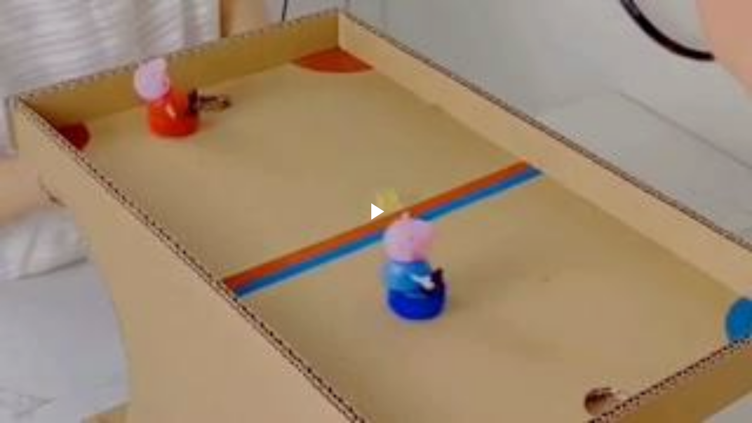

--- FILE ---
content_type: text/javascript; charset=UTF-8
request_url: https://draft.blogger.com/_/scs/mss-static/_/js/k=boq-blogger.BloggerVideoPlayerUi.en_US.gAQoCaCiqvw.2018.O/ck=boq-blogger.BloggerVideoPlayerUi.R7xZPAmM9cU.L.B1.O/am=AAAA8A/d=1/exm=FCpbqb,OXnWq,WhJNk,Wt6vjf,_b,_tp,hhhU8,ws9Tlc/excm=_b,_tp,videoplayerview/ed=1/wt=2/ujg=1/rs=AEy-KP1zoOVfRc3po9h-IzT56FCs2FE9DQ/ee=EVNhjf:pw70Gc;EmZ2Bf:zr1jrb;JsbNhc:Xd8iUd;K5nYTd:ZDZcre;LBgRLc:XVMNvd;Me32dd:MEeYgc;NJ1rfe:qTnoBf;NPKaK:PVlQOd;Pjplud:EEDORb;QGR0gd:Mlhmy;SNUn3:ZwDk9d;ScI3Yc:e7Hzgb;Uvc8o:VDovNc;YIZmRd:A1yn5d;a56pNe:JEfCwb;cEt90b:ws9Tlc;dIoSBb:SpsfSb;dowIGb:ebZ3mb;eBAeSb:zbML3c;iFQyKf:QIhFr;lOO0Vd:OTA3Ae;oGtAuc:sOXFj;qQEoOc:KUM7Z;qafBPd:yDVVkb;qddgKe:xQtZb;wR5FRb:siKnQd;yxTchf:KUM7Z/dti=1/m=byfTOb,lsjVmc,LEikZe,lwddkf,EFQ78c
body_size: 498
content:
"use strict";this.default_BloggerVideoPlayerUi=this.default_BloggerVideoPlayerUi||{};(function(_){var window=this;
try{
_.C("lwddkf");
var AW,BW;AW={};BW=function(a){return _.OG(_.PG().measure(()=>{var b=_.jC(a.j,!0);const c=b.nb();a.o&&b==a.o||(a.o=c,b=_.Nx(a.B,_.Tv()+"/browserinfo",b),_.jw(b.j,"FAIL"),b.send().then(()=>{},d=>{if(!(d instanceof _.Hw&&d.l===7))throw d instanceof Error&&(d.message+=Error("md").message),d;}))}))};
_.CW=class extends _.tD{static ma(){return{ca:{request:_.Sx},service:{window:_.wD}}}constructor(a){super();this.B=a.ca.request;this.D=BW(this);a=(this.j=a.service.window.get())||window;const b=_.yk(a);this.F=AW[b]=AW[b]||new _.nC(a);this.o=null;this.v=this.j!=this.j.parent;this.v||(this.l=0,_.Po(this.F,"resize",this.Gf,!1,this),this.Gf())}Gf(){this.v||(this.l&&clearTimeout(this.l),this.l=setTimeout(this.D,3E3))}};_.mD(_.Vq,_.CW);
_.E();
_.C("EFQ78c");
var DW=function(a,b){_.Zo.call(this);this.o=a||1;this.j=b||_.y;this.v=(0,_.M)(this.Po,this);this.B=_.Ak()};_.P(DW,_.Zo);_.r=DW.prototype;_.r.enabled=!1;_.r.rc=null;_.r.setInterval=function(a){this.o=a;this.rc&&this.enabled?(this.stop(),this.start()):this.rc&&this.stop()};_.r.Po=function(){if(this.enabled){const a=_.Ak()-this.B;a>0&&a<this.o*.8?this.rc=this.j.setTimeout(this.v,this.o-a):(this.rc&&(this.j.clearTimeout(this.rc),this.rc=null),this.dispatchEvent("tick"),this.enabled&&(this.stop(),this.start()))}};
_.r.start=function(){this.enabled=!0;this.rc||(this.rc=this.j.setTimeout(this.v,this.o),this.B=_.Ak())};_.r.stop=function(){this.enabled=!1;this.rc&&(this.j.clearTimeout(this.rc),this.rc=null)};_.r.S=function(){DW.Pa.S.call(this);this.stop();delete this.j};var EW=class extends _.H{constructor(a){super(a,0,EW.V)}};EW.V="af.httprm";var FW=class extends _.tD{static ma(){return{ca:{request:_.Sx},service:{dm:_.CW}}}constructor(a){super();this.F=a.ca.request;this.G=a.service.dm;this.l=this.j=-1;this.D=this.B=this.v=null;a=this.F.j;_.No(a,"g",this.H,!1,this);_.No(a,"data:af.httprm",this.I,!1,this);_.hC=this;this.o=new DW(6E4);_.No(this.o,"tick",this.J,!1,this);this.start()}start(){this.o.start()}stop(){this.o.stop()}Ho(){const a=this.og(),b=this.pg();return a==1||b==1||!1}og(){return this.j==-1?0:this.j>250?1:2}pg(){return this.l==
-1?0:this.l<5E-4?1:2}J(){var a=this.og(),b=this.pg();if(a!=this.v||b!=this.B||0!=this.D)this.G.Gf(),this.v=a,this.B=b,this.D=0;if(Math.random()<.2){a=_.Tv()+"/gen204/?tmambps="+this.l+"&rtembps=-1&rttms="+this.j;if(b=navigator.connection||navigator.mozConnection||navigator.webkitConnection)a+="&ct="+b.type,"downlinkMax"in b&&(a+="&dm="+b.downlinkMax);(new Image).src=a}}H(a){if(a=a.j){const b=a.Fj-a.gl,c=b-a.Ng.j;b>0&&c>0&&(a=a.M/1E3/c,this.l=this.l==-1?a:.3*a+.7*this.l)}}I(a){var b=EW;a.j||(a.j=_.Xv(b,
a.data));a=_.zv(_.fn(a.j,3,void 0,_.Q))||-1;a>0&&(this.j=this.j==-1?a:.3*a+.7*this.j)}};_.mD(_.Wq,FW);
_.E();
}catch(e){_._DumpException(e)}
}).call(this,this.default_BloggerVideoPlayerUi);
// Google Inc.


--- FILE ---
content_type: text/javascript; charset=UTF-8
request_url: https://draft.blogger.com/_/scs/mss-static/_/js/k=boq-blogger.BloggerVideoPlayerUi.en_US.gAQoCaCiqvw.2018.O/ck=boq-blogger.BloggerVideoPlayerUi.R7xZPAmM9cU.L.B1.O/am=AAAA8A/d=1/exm=_b,_tp/excm=_b,_tp,videoplayerview/ed=1/wt=2/ujg=1/rs=AEy-KP1zoOVfRc3po9h-IzT56FCs2FE9DQ/ee=EVNhjf:pw70Gc;EmZ2Bf:zr1jrb;JsbNhc:Xd8iUd;K5nYTd:ZDZcre;LBgRLc:XVMNvd;Me32dd:MEeYgc;NJ1rfe:qTnoBf;NPKaK:PVlQOd;Pjplud:EEDORb;QGR0gd:Mlhmy;SNUn3:ZwDk9d;ScI3Yc:e7Hzgb;Uvc8o:VDovNc;YIZmRd:A1yn5d;a56pNe:JEfCwb;cEt90b:ws9Tlc;dIoSBb:SpsfSb;dowIGb:ebZ3mb;eBAeSb:zbML3c;iFQyKf:QIhFr;lOO0Vd:OTA3Ae;oGtAuc:sOXFj;qQEoOc:KUM7Z;qafBPd:yDVVkb;qddgKe:xQtZb;wR5FRb:siKnQd;yxTchf:KUM7Z/dti=1/m=OXnWq
body_size: 53708
content:
"use strict";this.default_BloggerVideoPlayerUi=this.default_BloggerVideoPlayerUi||{};(function(_){var window=this;
try{
_.nC=function(a){_.Zo.call(this);this.o=a||window;this.v=_.No(this.o,"resize",this.B,!1,this);this.j=_.Fp(this.o||window)};_.P(_.nC,_.Zo);_.nC.prototype.getSize=function(){return this.j?this.j.clone():null};_.nC.prototype.S=function(){_.nC.Pa.S.call(this);this.v&&(_.Xo(this.v),this.v=null);this.j=this.o=null};_.nC.prototype.B=function(){const a=_.Fp(this.o||window);_.Dp(a,this.j)||(this.j=a,this.dispatchEvent("resize"))};
_.C("n73qwf");
var oC;oC=function(a){_.Zo.call(this);this.v=a?a.getWindow():window;this.D=this.v.devicePixelRatio>=1.5?2:1;this.o=(0,_.M)(this.F,this);this.B=null;(this.j=this.v.matchMedia?this.v.matchMedia("(min-resolution: 1.5dppx), (-webkit-min-device-pixel-ratio: 1.5)"):null)&&typeof this.j.addListener!=="function"&&typeof this.j.addEventListener!=="function"&&(this.j=null)};
_.pC=function(a,b){_.A.call(this);this.B=a;if(b){if(this.o)throw Error("Wb");this.o=b;this.l=_.si(b);this.j=new _.nC(_.Gp(b));this.j.Nf(this.B.B);this.v=new oC(this.l);this.v.start()}};_.Zo.prototype.Nf=_.v(3,function(a){this.I=a});_.P(oC,_.Zo);oC.prototype.start=function(){this.j&&(typeof this.j.addEventListener==="function"?(this.j.addEventListener("change",this.o),this.B=()=>{this.j.removeEventListener("change",this.o)}):(this.j.addListener(this.o),this.B=()=>{this.j.removeListener(this.o)}))};
oC.prototype.F=function(){const a=this.v.devicePixelRatio>=1.5?2:1;this.D!=a&&(this.D=a,this.dispatchEvent("i"))};oC.prototype.S=function(){this.B&&this.B();oC.Pa.S.call(this)};_.P(_.pC,_.A);_.pC.prototype.qa=function(){return this.o};_.pC.prototype.qd=function(){return this.l};_.pC.prototype.S=function(){this.l=this.o=null;this.j&&(this.j.dispose(),this.j=null);_.ca(this.v);this.v=null};_.re(_.gr,_.pC);_.fb().bb(function(a){const b=new _.pC(a,document);_.mt(a,_.gr,b)});
_.E();
_.Nv=class extends _.H{constructor(a){super(a)}};_.gk=_.Nv;
_.Ov=function(a){if(a!=null&&typeof a!=="number")throw Error("v`"+typeof a+"`"+a);return a};_.Pv=function(){return _.Bq(_.uh("w2btAe"),_.Nv,new _.Nv)};_.Qv={};_.Rv=function(a){try{return a.j?a.j.responseText:""}catch(b){return""}};_.Sv=function(){var a=_.Pv();return _.gn(a,3,"0")};_.Tv=function(){return _.uh("Im6cmf").string()};
var $B,aC,bC,eC,fC,gC,dC,ZB;$B=function(a){return _.O.ld&&!_.O.ne&&!_.O.Yf&&!_.O.Xf&&ZB(a)};aC=function(){return _.O.ld&&(_.O.Yf||_.O.Xf)&&ZB("32")&&!ZB("47")};bC=function(a){return typeof a==="string"?parseInt(a,10):a};
_.jC=function(a,b){var c=a[cC];if(c&&!b)return c.clone();b=new dC;a[cC]=b;_.jn(b,1,9);c=_.zq(_.uh("LVIXXb"),0);_.jn(b,2,c);a.devicePixelRatio?(c=a.devicePixelRatio,c=typeof c==="string"?parseFloat(c):c):c=1;isNaN(c)?(_.ba(Error("Mb")),c=1):c<=0&&(_.ba(Error("Nb")),c=1);_.Xm(b,3,_.Ov(c));var d=bC(a.innerWidth),e=bC(a.innerHeight);if(isNaN(d))_.ba(Error("Ob"));else if(d<0)_.ba(Error("Pb"));else if(isNaN(e))_.ba(Error("Qb"));else if(e<0)_.ba(Error("Rb"));else{var f=new eC;d=_.R(f,3,d);e=_.R(d,2,e);_.Eg(b,
eC,5,e)}a.screen&&c&&(e=bC(a.screen.width),a=bC(a.screen.height),isNaN(e)?_.ba(Error("Sb")):e<0?_.ba(Error("Tb")):isNaN(a)?_.ba(Error("Ub")):a<0?_.ba(Error("Vb")):(d=new eC,e=_.R(d,3,e*c),a=_.R(e,2,a*c),_.Eg(b,eC,4,a)));a=new fC;a=_.Xm(a,1,_.Rc(_.Qb()&&($B("23")||_.O.ld&&_.O.ne&&ZB("25")||!_.O.ld&&!_.O.bh&&_.O.ne&&ZB("4.2")||_.O.wh&&ZB("12.10")||aC())));a=_.Xm(a,2,_.Rc(_.Qb()&&($B("17")||_.O.ld&&_.O.ne&&ZB("25")||!_.O.ld&&!_.O.bh&&_.O.ne&&ZB("4.0")||_.O.wh&&ZB("11.10")||aC())));a=_.Xm(a,4,_.Rc(!!window.PushManager));
_.Eg(b,fC,6,a);a=new gC;_.hC&&(c=_.hC,e=c.Ho(),_.Xm(a,1,_.Rc(e)),e=c.og(),_.jn(a,2,e),c=c.pg(),_.jn(a,3,c));_.Eg(b,gC,7,a);_.iC(b);return b.clone()};
_.iC=function(a){if(_.kC){var b=_.Zm(a,eC,5);if(b){if(!_.Zm(_.kC,eC,5)){var c=_.kC,d=new eC;_.Eg(c,eC,5,d)}c=_.Zm(_.kC,eC,5);d=_.Yc(_.Wm(b,3));c=_.R(c,3,d);b=_.Yc(_.Wm(b,2));_.R(c,2,b)}if(a=_.Zm(a,gC,7))_.Zm(_.kC,gC,7)||(b=_.kC,c=new gC,_.Eg(b,gC,7,c)),b=_.Zm(_.kC,gC,7),c=_.Sc(_.Wm(a,1)),b=_.Xm(b,1,_.Rc(c)),c=_.dn(a,2),b=_.jn(b,2,c),a=_.dn(a,3),_.jn(b,3,a)}else _.kC=a.clone()};eC=class extends _.H{constructor(a){super(a)}};fC=class extends _.H{constructor(a){super(a)}};
gC=class extends _.H{constructor(a){super(a)}og(){return _.dn(this,2,_.Qv)}pg(){return _.dn(this,3,_.Qv)}};dC=class extends _.H{constructor(a){super(a,500)}};ZB=_.O.sk;var cC;cC=Symbol();_.kC=null;_.hC=null;
_.C("UUJqVe");
_.y._F_getScopedIjData=_.y._F_getScopedIjData||{};var lC=_.y._F_getIjData;_.mC=class{constructor(a){this.j=a||null;this.l=!1}};_.re(_.st,_.mC);_.fb().bb(function(a){const b=lC();b&&(b.xj!==void 0&&(_.iC(_.jC(window)),b.xj=_.kC),_.mt(a,_.st,new _.mC(b)))});
_.E();
var Vu,Wu,Yu,ev,Zu,av,$u,dv,bv,fv;_.Su=function(a){this.o=this.F=this.v="";this.G=null;this.D=this.l="";this.B=!1;let b;a instanceof _.Su?(this.B=a.B,_.Tu(this,a.v),this.F=a.F,this.o=a.o,_.Uu(this,a.G),this.l=a.l,Vu(this,a.j.clone()),this.D=a.D):a&&(b=_.If(String(a)))?(this.B=!1,_.Tu(this,b[1]||"",!0),this.F=Wu(b[2]||""),this.o=Wu(b[3]||"",!0),_.Uu(this,b[4]),this.l=Wu(b[5]||"",!0),Vu(this,b[6]||"",!0),this.D=Wu(b[7]||"")):(this.B=!1,this.j=new _.Xu(null,this.B))};
_.Su.prototype.toString=function(){const a=[];var b=this.v;b&&a.push(Yu(b,Zu,!0),":");var c=this.o;if(c||b=="file")a.push("//"),(b=this.F)&&a.push(Yu(b,Zu,!0),"@"),a.push(_.Rf(c).replace(/%25([0-9a-fA-F]{2})/g,"%$1")),c=this.G,c!=null&&a.push(":",String(c));if(c=this.l)this.o&&c.charAt(0)!="/"&&a.push("/"),a.push(Yu(c,c.charAt(0)=="/"?$u:av,!0));(c=this.j.toString())&&a.push("?",c);(c=this.D)&&a.push("#",Yu(c,bv));return a.join("")};
_.Su.prototype.resolve=function(a){const b=this.clone();let c=!!a.v;c?_.Tu(b,a.v):c=!!a.F;c?b.F=a.F:c=!!a.o;c?b.o=a.o:c=a.G!=null;var d=a.l;if(c)_.Uu(b,a.G);else if(c=!!a.l){if(d.charAt(0)!="/")if(this.o&&!this.l)d="/"+d;else{var e=b.l.lastIndexOf("/");e!=-1&&(d=b.l.slice(0,e+1)+d)}e=d;if(e==".."||e==".")d="";else if(e.indexOf("./")!=-1||e.indexOf("/.")!=-1){d=e.lastIndexOf("/",0)==0;e=e.split("/");const f=[];for(let g=0;g<e.length;){const h=e[g++];h=="."?d&&g==e.length&&f.push(""):h==".."?((f.length>
1||f.length==1&&f[0]!="")&&f.pop(),d&&g==e.length&&f.push("")):(f.push(h),d=!0)}d=f.join("/")}else d=e}c?b.l=d:c=a.j.toString()!=="";c?Vu(b,a.j.clone()):c=!!a.D;c&&(b.D=a.D);return b};_.Su.prototype.clone=function(){return new _.Su(this)};_.Tu=function(a,b,c){a.v=c?Wu(b,!0):b;a.v&&(a.v=a.v.replace(/:$/,""))};_.Uu=function(a,b){if(b){b=Number(b);if(isNaN(b)||b<0)throw Error("gb`"+b);a.G=b}else a.G=null};Vu=function(a,b,c){b instanceof _.Xu?(a.j=b,cv(a.j,a.B)):(c||(b=Yu(b,dv)),a.j=new _.Xu(b,a.B))};
Wu=function(a,b){return a?b?decodeURI(a.replace(/%25/g,"%2525")):decodeURIComponent(a):""};Yu=function(a,b,c){return typeof a==="string"?(a=encodeURI(a).replace(b,ev),c&&(a=a.replace(/%25([0-9a-fA-F]{2})/g,"%$1")),a):null};ev=function(a){a=a.charCodeAt(0);return"%"+(a>>4&15).toString(16)+(a&15).toString(16)};Zu=/[#\/\?@]/g;av=/[#\?:]/g;$u=/[#\?]/g;dv=/[#\?@]/g;bv=/#/g;_.Xu=function(a,b){this.l=this.j=null;this.o=a||null;this.v=!!b};
fv=function(a){a.j||(a.j=new Map,a.l=0,a.o&&_.Of(a.o,function(b,c){a.add(_.Nf(b),c)}))};_.Xu.prototype.add=function(a,b){fv(this);this.o=null;a=gv(this,a);let c=this.j.get(a);c||this.j.set(a,c=[]);c.push(b);this.l+=1;return this};_.Xu.prototype.remove=function(a){fv(this);a=gv(this,a);return this.j.has(a)?(this.o=null,this.l-=this.j.get(a).length,this.j.delete(a)):!1};_.Xu.prototype.clear=function(){this.j=this.o=null;this.l=0};var hv=function(a,b){fv(a);b=gv(a,b);return a.j.has(b)};_.r=_.Xu.prototype;
_.r.forEach=function(a,b){fv(this);this.j.forEach(function(c,d){c.forEach(function(e){a.call(b,e,d,this)},this)},this)};_.r.Lb=function(){fv(this);const a=Array.from(this.j.values()),b=Array.from(this.j.keys()),c=[];for(let d=0;d<b.length;d++){const e=a[d];for(let f=0;f<e.length;f++)c.push(b[d])}return c};_.r.Ab=function(a){fv(this);let b=[];if(typeof a==="string")hv(this,a)&&(b=b.concat(this.j.get(gv(this,a))));else{a=Array.from(this.j.values());for(let c=0;c<a.length;c++)b=b.concat(a[c])}return b};
_.r.set=function(a,b){fv(this);this.o=null;a=gv(this,a);hv(this,a)&&(this.l-=this.j.get(a).length);this.j.set(a,[b]);this.l+=1;return this};_.r.get=function(a,b){if(!a)return b;a=this.Ab(a);return a.length>0?String(a[0]):b};_.iv=function(a,b,c){a.remove(b);c.length>0&&(a.o=null,a.j.set(gv(a,b),_.ra(c)),a.l+=c.length)};
_.Xu.prototype.toString=function(){if(this.o)return this.o;if(!this.j)return"";const a=[],b=Array.from(this.j.keys());for(let d=0;d<b.length;d++){var c=b[d];const e=_.Rf(c);c=this.Ab(c);for(let f=0;f<c.length;f++){let g=e;c[f]!==""&&(g+="="+_.Rf(c[f]));a.push(g)}}return this.o=a.join("&")};_.Xu.prototype.clone=function(){const a=new _.Xu;a.o=this.o;this.j&&(a.j=new Map(this.j),a.l=this.l);return a};
var gv=function(a,b){b=String(b);a.v&&(b=b.toLowerCase());return b},cv=function(a,b){b&&!a.v&&(fv(a),a.o=null,a.j.forEach(function(c,d){const e=d.toLowerCase();d!=e&&(this.remove(d),_.iv(this,e,c))},a));a.v=b};
var Gy,Iy;Gy=function(){return"_"};_.Hy={};Iy=function(a){return a.replace(/[;\s\|\+\0]/g,function(b){return"|"+b.charCodeAt(0)+"+"})};_.Jy=function(a){const b=_.Tj(a);if(typeof a==="function")a="";else{if(a instanceof _.H){var c=_.Tj(a,!0);a=c?(_.Hy[c]||Gy)(a):"unsupported"}else a=""+a;a=Iy(a)}return{da:b,id:a,tc:b+";"+a}};
_.uA=function(a,b){return document.getElementById(b)||a.querySelector(`#${b}`)};_.wA=function(a){return(a=_.vA(a).getAttribute("jsdata"))?a.trim().split(/\s+/):[]};_.xA=function(a){if((a=a.getAttribute("jsdata"))&&a.indexOf("deferred-")==0)return a.substring(9).trim()};_.vA=function(a,b){const c=_.xA(a);if(c){let d;b&&(d=b.querySelector("#"+c));d||(d=_.uA(a,c));return d}return a};
_.qC=new _.Do("j");_.rC=new _.Do("k");_.sC=new _.Do("l");_.Hg.prototype.da="v3Bbmc";_.tC={};_.uC=0;_.vC=function(a){a=a.trim().split(/;/);return{da:a[0],messageKey:a[0]+";"+a[1],id:a[1],ob:a[2]}};
_.wC=RegExp("[A-Za-z\u00c0-\u00d6\u00d8-\u00f6\u00f8-\u02b8\u0300-\u0590\u0900-\u1fff\u200e\u2c00-\ud801\ud804-\ud839\ud83c-\udbff\uf900-\ufb1c\ufe00-\ufe6f\ufefd-\uffff]");_.xC=RegExp("^[^A-Za-z\u00c0-\u00d6\u00d8-\u00f6\u00f8-\u02b8\u0300-\u0590\u0900-\u1fff\u200e\u2c00-\ud801\ud804-\ud839\ud83c-\udbff\uf900-\ufb1c\ufe00-\ufe6f\ufefd-\uffff]*[\u0591-\u06ef\u06fa-\u08ff\u200f\ud802-\ud803\ud83a-\ud83b\ufb1d-\ufdff\ufe70-\ufefc]");_.yC=RegExp("[A-Za-z\u00c0-\u00d6\u00d8-\u00f6\u00f8-\u02b8\u0300-\u0590\u0900-\u1fff\u200e\u2c00-\ud801\ud804-\ud839\ud83c-\udbff\uf900-\ufb1c\ufe00-\ufe6f\ufefd-\uffff][^\u0591-\u06ef\u06fa-\u08ff\u200f\ud802-\ud803\ud83a-\ud83b\ufb1d-\ufdff\ufe70-\ufefc]*$");
_.zC=RegExp("[\u0591-\u06ef\u06fa-\u08ff\u200f\ud802-\ud803\ud83a-\ud83b\ufb1d-\ufdff\ufe70-\ufefc][^A-Za-z\u00c0-\u00d6\u00d8-\u00f6\u00f8-\u02b8\u0300-\u0590\u0900-\u1fff\u200e\u2c00-\ud801\ud804-\ud839\ud83c-\udbff\uf900-\ufb1c\ufe00-\ufe6f\ufefd-\uffff]*$");
_.AC={};
/*
 Copyright The Closure Library Authors.
 SPDX-License-Identifier: Apache-2.0
*/
_.BC=function(a){return a instanceof _.Fa?a:_.Ga(String(a).replace(/&/g,"&amp;").replace(/</g,"&lt;").replace(/>/g,"&gt;").replace(/"/g,"&quot;").replace(/'/g,"&apos;"))};_.CC=function(a){return _.kg(a)?a.Vg&&(a=a.Vg(),a instanceof _.Fa)?a:_.BC("zSoyz"):_.BC(String(a))};
_.C("MpJwZc");
var HC,IC;_.DC=function(a){const b=_.yq(a);b===null&&_.vq(a);return b};_.EC=function(a){if(!a.j)return null;if(!a.l){for(const b in a.j){if(typeof a.j[b]!=="function")continue;if(!a.j.hasOwnProperty(b))continue;const c=a.j[b];Object.defineProperty(a.j,b,{configurable:!0,get:()=>{try{const d=c();Object.defineProperty(a.j,b,{value:d});return d}catch(d){_.ba(d)}}})}a.l=!0}return a.j};_.FC=class extends _.ng{constructor(a,b,c){super(a,b);this.node=b;this.kind=c}};
_.GC=function(a,b=!0){if(_.uC!=0&&a&&(a.nodeType==1||a.nodeType==11)){var c=_.Gi(a)?[a]:[];b&&_.sa(c,a.querySelectorAll("[jsdata]"));c=c.filter(function(f){f.hasAttribute("jsdata")?(f=f.getAttribute("jsdata"),f=!_.Eb(f==null?"":String(f))):f=!1;return f});var d=_.Gi(a)?a:void 0,e=new Set;_.z(c,function(f){var g=_.vA(f,d).getAttribute("jsdata");if(g){g=g.trim().split(" ").filter(l=>!l.startsWith(";unsupported"));var h=_.vr.get(f)||{},k={};g.forEach(function(l){const n=_.vC(l).ob;_.tC[l]?(k[n]=_.tC[l],
e.add(l)):h[n]&&(k[n]=h[n])});Object.keys(k).length!==0&&_.vr.set(f,k)}});for(const f of e)delete _.tC[f],_.uC--}};HC=function(a){_.Po(a.j,_.qC,b=>_.GC(b.node));_.Po(a.j,_.sC,b=>_.GC(b.node))};IC={};var JC=function(a){return a.B?a.B.getData():{}},LC=class{constructor(a,b){this.v=b||_.si();this.B=a||null}F(a,b){var c=JC(this);var d=this.v||_.si();if((a=a(b||IC,c))&&a.cb)d=a.cb();else if(a=_.CC(a),b=d.j,d=_.Ip(b,"DIV"),d.nodeType===1&&_.Ff(d),d.innerHTML=_.Ha(a),d.childNodes.length==1)d=d.removeChild(d.firstChild);else{for(a=b.createDocumentFragment();d.firstChild;)a.appendChild(d.firstChild);d=a}this.o(d,_.AC);return d}cb(a,b){var c=JC(this);var d=this.v;a=a(b||IC,c);d=d||_.si();a&&a.cb?d=a.cb():
(d=_.ti(d,"DIV"),a=_.CC(a),d.innerHTML=_.Ha(a));d.childNodes.length==1&&(a=d.firstChild,a.nodeType==1&&(d=a));this.o(d,_.AC);return d}Te(a,b,c){var d=JC(this);(b=b(c||IC,d))&&b.Te&&a?b.Te(a):(b=_.CC(b),a.innerHTML=_.Ha(b));this.o(a,_.AC)}render(a,b){a=a(b||{},JC(this));this.o(null,"function"==typeof _.KC&&a instanceof _.KC?a.wb:null);return String(a)}l(a,b){var c=JC(this);a=a(b||IC,c);return String(a)}o(){}};var MC;MC=class{constructor(a){this.j=a;this.l=_.gt(this.j,_.st)}getData(){this.j.isDisposed()||(this.l=_.gt(this.j,_.st));return this.l?_.EC(this.l):{}}};_.NC=class extends LC{constructor(a){const b=new MC(a);super(b,a.get(_.gr).qd());this.j=new _.Zo;this.D=b}getData(){return this.D.getData()}o(a,b){super.o(a,b);this.j.dispatchEvent(new _.FC(_.qC,a,b))}};_.re(_.rt,_.NC);var OC=a=>new _.NC(a);_.fb().bb(function(a){const b=OC(a);OC=null;_.mt(a,_.rt,b);_.Po(b.j,_.qC,window.wiz_progress);HC(b)});
_.E();
_.Vx={};_.Wx={};_.Xx={};_.Yx={};
_.Zx=function(a){a.Pd=void 0;a.O=function(){return a.Pd?a.Pd:a.Pd=new a}};
var ay,ey;_.$x=function(a,b,c){var d=a.ea;const e=_.pd(_.qd);e&&e in d&&(d=d[e])&&delete d[b.Ca];return b.ctor?b.Yk(a,b.ctor,b.Ca,c,b.sd):b.Yk(a,b.Ca,c,b.sd)};ay=class{constructor(a){this.j=a||{}}setOption(a,b){this.j[a]=b}get(a){return this.j[a]}Lb(){return Object.keys(this.j)}};_.cy=function(a){const b=_.vb(a.sideChannel,e=>e.clone());var c=a.l;c=c?_.pc(c)?c:c.clone():null;const d={};for(const e of a.Ub.Lb())d[e]=a.Ub.get(e);return new _.by(a.o,c,b,new ay(d))};
_.by=class{constructor(a,b,c={},d=new ay,e){this.o=a;this.l=b||void 0;this.sideChannel=c;this.Ub=d;e&&_.z(e,f=>{const g=f.value!=void 0?f.value:f.key.qg();this.Ub.setOption(f.key.getId(),g)},this)}Y(){return this.o}sb(){if(this.l){var a=this.l;_.pc(a)&&(a=this.l=_.Jd(a));return a}}Pc(a,b){if(a.l===void 0&&b===void 0)throw Error("pa`"+a);const c=_.cy(this);c.Ub.setOption(a.getId(),b!=void 0?b:a.qg());return c}j(a){return this.Ub.get(a.getId())}};
ey=class{constructor(a,b,c=null){this.l=a;this.j=b;this.B=c}Y(){return this.l}v(){const a=this.j;return a&&a instanceof _.H?_.Jd(a):a}o(){const a=this.j;return this.j=a&&_.Kd(a)}D(a){var b=_.dy;return new ey(this.l,this.j,_.$x(this.B==null?new _.kn:this.B.clone(),b,a))}};
_.lg=class{constructor(a,b,c,d){this.o=a;this.F=c;this.B=b;this.l=parseInt(a,10)||null;this.H=null;let e;if(d)for(e=[],a=0;a<d.length;a+=2)switch(b=d[a],c=d[a+1],e.push({key:b,value:c}),b){case _.vo:this.l=c;break;case _.wo:this.H=c;break;case _.zo:}this.D=e}getName(){return this.o}G(){return this.D?this.D.slice():[]}toString(){return this.o}O(a){return new _.by(this,a,void 0,void 0,this.D)}v(a,b=null){return new ey(this,a,b)}matches(a){return this.o==a.o||this.l&&this.l.toString()==a.o||a.l&&a.l.toString()==
this.o?!0:!1}};_.lg.prototype.j=_.u(20);
_.yA=function(a){a=a.trim().split(/;/);return{da:a[0],messageKey:a[0]+";"+a[1],id:a[1],ob:a[2]}};
_.ND=new _.po("componentConnected");_.OD=new _.po("componentDisconnected");_.PD=function(a,b){var c=_.qr(a);if(c)return _.N(c);if(c=a.XyHi9)return c;c=_.Np(a,d=>!!d.attributes&&!!d.attributes.getNamedItem("c-wiz"));if(!c||a.getAttribute("data-node-index")==="0;0")return b.o(a);b=_.PD(c,b);if(!a.hasAttribute("c-wiz"))return b;b=b.then(d=>d.L().then(e=>{const f=a.getAttribute("data-node-index");e=e[f];if(!e)throw Error("fc`"+d.id+"`"+a.getAttribute("jsrenderer")+"`"+f);e.l(a);return e}));return a.XyHi9=b};
_.C("YNjGDd");

_.E();
var tv;_.uv=function(a,b,c){if(_.pd(_.Km)&&_.pd(_.qd)&&c===_.Km&&(a=a.ea,c=a[_.qd])&&(c=c.uu))try{c(a,b,tv)}catch(d){_.ba(d)}};_.vv=function(a,b){const c=_.pd(_.qd);let d;c&&((d=a[c])==null?void 0:d[b])!=null&&_.dc(_.Jm,3)};
_.wv=function(a,b,c,d,e,f,g,h,k){var l=_.pc(a,c);f=l?1:f;h=!!h||f===3;l=k&&!l;(f===2||l)&&_.Ld(a)&&(b=a.ea,c=b[_.G]|0);a=_.Pd(b,e,g);a=Array.isArray(a)?a:_.Qd;var n=a===_.Qd?7:a[_.G]|0,m=_.Rd(n,c);if(k=!(4&m)){var q=a,p=c;const t=!!(2&m);t&&(p|=2);let w=!t,B=!0,x=0,D=0;for(;x<q.length;x++){const T=_.ld(q[x],d,!1,p);if(T instanceof d){if(!t){const ta=_.pc(T);w&&(w=!ta);B&&(B=ta)}q[D++]=T}}D<x&&(q.length=D);m|=4;m=B?m&-4097:m|4096;m=w?m|8:m&-9}m!==n&&(a[_.G]=m,2&m&&Object.freeze(a));if(l&&!(8&m||!a.length&&
(f===1||(f!==4?0:2&m||!(16&m)&&32&c)))){_.Vd(m)&&(a=[...a],m=_.Sd(m,c),c=_.Od(b,c,e,a,g));d=a;l=m;for(n=0;n<d.length;n++)q=d[n],m=_.Jd(q),q!==m&&(d[n]=m);l|=8;m=l=d.length?l|4096:l&-4097;a[_.G]=m}return a=_.Td(a,m,b,c,e,g,f,k,h)};_.xv=function(a,b,c,d,e,f){_.Md(a);const g=a.ea;a=_.wv(a,g,g[_.G]|0,c,b,2,void 0,!0);f?_.vc(a,e):d=d!=null?d:new c;e!=void 0?a.splice(e,f,d):a.push(d);e=c=a===_.Qd?7:a[_.G]|0;(d=_.pc(d))?(c&=-9,a.length===1&&(c&=-4097)):c|=4096;c!==e&&(a[_.G]=c);d||_.Nd(g)};
_.yv=function(a,b){return b(`[${a.substring(4)}`)};_.zv=function(a){return(0,_.td)(a)?Number(a):String(a)};tv={tu:!0};_.Av=function(a,b){_.vv(a.ea,b.Ca);_.uv(a,b.Ca,b.uk);a=b.ctor?b.Fe(a,b.ctor,b.Ca,b.sd):b.Fe(a,b.Ca,null,b.sd);return a===null?void 0:a};_.Bv=function(a,b,c,d){const e=a.ea;return _.wv(a,e,e[_.G]|0,b,c,void 0===_.Mm?2:4,d,!1,!0)};
var zA,AA,BA,CA,JA;zA=function(a,b){if(a=_.Ch[a])for(let c=0;c<a.length;c++)a[c](b)};AA=function(a){return a.hasOwnProperty("ma")?a.ma:()=>({})};
BA=function(a,b,c){var d=Object.getPrototypeOf(a);d=d?Object.getPrototypeOf(d):void 0;if(!a||d===_.A||d===void 0)return _.wf();d=AA(a).call(a,c);const e=_.vf(b,d!=null?d:{});d=Object.getPrototypeOf(a);return BA(d,b,c).flatMap(f=>e.map(g=>{g.il=f;return g})).map(f=>f,f=>{a:{var g=_.Re(a);let h;if(f==null)h=Error("Ga`"+g+"`"+f,{cause:f});else if(typeof f==="string")h=Error("Ha`"+g+"`"+f,{cause:f});else if(f.message){h=f;g=`Failed to retrieve dependencies of service ${g}: ${h.message}`;try{h.message=
g}catch(k){f=Error("Ia`"+g+"`"+k,{cause:f});break a}}else try{h=Error("Ha`"+g+"`"+JSON.stringify(f),{cause:f})}catch(k){h=Error("Ha`"+g+"`"+f,{cause:f})}f=h}return f})};CA=function(a){if(!a.isDisposed){a.isDisposed=!0;var b;(b=a[Symbol.dispose])==null||b.call(a);delete a.parent;for(b=a.gm;b;){const c=b.Yt;CA(b);b=c}a.gm=void 0;a.Ku=void 0}};_.DA=function(a,b){b=_.Ee(b.Rf());try{const c=_.se(a),d=new a;c&&zA(c,d);return d}finally{_.xe(b)}};
_.FA=function(a,b,c){if(!EA)throw Error("Ea");return EA(a,b,c)};_.rs.prototype.Ta=_.v(13,function(){if(this.j.length>0){const a=this.j[0];if("textContent"in a)return a.textContent.trim();if("innerText"in a)return a.innerText.trim()}return""});_.rs.prototype.Qa=_.v(12,function(){return this.j.length==0?null:new _.V(this.j[0])});_.V.prototype.Qa=_.v(11,function(){return this});_.rs.prototype.ba=_.v(8,function(){return this.j.length?this.j[0]:null});_.V.prototype.ba=_.v(7,function(){return this.j[0]});
_.Ep.prototype.W=_.v(4,function(a){var b=this.j;return typeof a==="string"?b.getElementById(a):a});_.qf.prototype.ab=_.v(2,function(){return this.ca});_.Mj.prototype.ab=_.v(1,function(){return this.ca});var EA=void 0;
EA=function(a,b,c){var d=BA(b,c,a);const e=c.Rf();d=d.flatMap(f=>{const g=_.xe(e);try{return(()=>{const h=new b(f);let k,l;return((l=(k=h.km)==null?void 0:k.call(h,0))!=null?l:_.wf()).map(()=>h)})()}finally{_.xe(g)}}).map(f=>{const g=_.xe(e);try{let h;(h=f.Ul)==null||h.call(f);zA(a,f);return f}finally{_.xe(g)}});"function"==typeof _.GA&&c instanceof _.GA&&d.xa(()=>{},()=>{c.F()});return d};_.HA=function(a){return a instanceof _.rs?a.el():a};
_.IA=function(a){return(a.ownerDocument.compareDocumentPosition(a)&16)==16};_.GA=class{constructor(a,b){this.ca=a;this.wg=b}ab(){return this.ca}zb(){return this.ca}bc(){throw Error("Fa");}getData(){throw Error("Fa");}j(){return{ca:this.ca,wg:this.wg,Ok:this}}Rf(){this.l||(this.l=_.gf(this.j()));return this.l}F(){this.l&&CA(this.l)}toString(){return`context:${_.Re(this.wg)}`}};JA=function(a){return new _.Le((b,c)=>{_.Me(new _.tf(a.j,void 0,!0),b,c)})};
_.KA=class extends _.A{constructor(){super();this.Ik=_.He();this.Wh=_.De(1);this.Wh.Lj=_.Re(this)+"_obj_ictx"}S(){this.gf();super.S();CA(this.Wh)}toString(){return`${_.Re(this)}[${_.yk(this)}]`}Ul(){}km(){let a=_.wf();this.ng&&(a=a.flatMap(()=>JA(this.ng)));this.zl&&(a=a.flatMap(()=>this.zl.j()));return a}static ma(){return{}}ab(){return this.Ik}zb(){return this.Ik}gf(){}bc(){throw Error("Fa");}getData(){throw Error("Fa");}Rf(){if(this.isDisposed())throw Error("Ka`"+_.Re(this));return this.Wh}};
_.LA=function(a){return a.__wizmanager};_.MA=function(a){return a instanceof _.V?a:new _.V(_.HA(a))};
_.XA=function(a){for(const d of a.et){var b=_.Fi(a.el,d);if(b&&(_.pa(b,a.jg),!b.length)){var c=a.el;b=(c.getAttribute("jsaction")||"").trim();const e=`${d}:.${"CLIENT"}`;b=b.replace(e+";","");b=b.replace(e,"");c.setAttribute("jsaction",b);_.Ii(c)}}};_.YA=function(a){return _.Gi(a)?a.getAttribute("jsname")==="coFSxe":!1};_.ZA=function(a){if(a instanceof _.Ln)return a.dc();if(a instanceof _.me||(a=_.qf.O().dc(a)))return a};var $A=function(a){const b=_.wb(a).map(c=>_.ZA(c)).filter(c=>c instanceof _.me);_.Gn(_.qf.O(),b);return _.vb(a,c=>c instanceof _.me?_.nf(_.sf(c)):_.nf(c))};_.ve({service:function(a,b){return $A(b)}},!0);
var fD,gD,hD,lD,qD,oD,kD,iD,uD,nD,jD;_.dD=function(a,b){b.id||(b.id="ow"+_.yk(b));a.setAttribute("jsowner",b.id);a.__owner=b;var c=_.Np(b,_.YA);c&&(_.Bi.has(c)||_.Bi.set(c,[]),_.Bi.get(c).push(a));(c=_.Qi.get(b))||_.Qi.set(b,c=[]);c.includes(a)||c.push(a);b.setAttribute("__IS_OWNER",!0)};_.eD=function(a){const b=[];for(let c=0;c<arguments.length;c++){const d=arguments[c];if(Array.isArray(d))for(let e=0;e<d.length;e+=8192){const f=_.eD.apply(null,_.ua(d,e,e+8192));for(let g=0;g<f.length;g++)b.push(f[g])}else b.push(d)}return b};
fD=function(a){if(a==null||typeof a==="number")return a;if(a==="NaN"||a==="Infinity"||a==="-Infinity")return Number(a)};gD=function(a){return(a=_.ZA(a))?_.Bn(_.hg.O(),a):void 0};hD=function(a,b){a&&_.qf.O().register(a,b)};
lD=function(a){var b=_.He();const c=gD(a);if((typeof a!=="function"||_.We(a))&&!c)return _.mf("Service key must be a ServiceId, InjectionKey, or Service constructor that is registered.");let d;const e=(d=c==null?void 0:c.toString())!=null?d:a;if(a=iD(e))return a;let f,g;a=new _.Le((h,k)=>{f=h;g=k});!jD.has(e)&&kD(e,a);(typeof e==="string"?_.pf(_.qf.O(),c):_.wf(e)).flatMap(h=>_.We(h)?_.FA(c,h,new _.GA(b,h)):_.wf(_.DA(h,new _.GA(b,h)))).xa(f,g);return a};
_.mD=function(a,b){hD(a,b);b[_.Ve]=(c,d)=>{lD(b).xa(c,d)};b.description="Constructor: "+String(a)};_.pD=function(a,b){b&&_.qf.O().register(b,a);a.Fa=_.Be("root",()=>{var c=_.He();var d=gD(a);if(typeof a==="function"&&_.We(a))throw Error("cc`"+_.Re(a));var e;d=(e=d==null?void 0:d.toString())!=null?e:a;if(e=nD.l.get(d))d=e;else{e=typeof a==="function"?a:_.Jn(_.qf.O(),a.dc());if(!e)throw Error("dc`"+a);c=_.DA(e,new _.GA(c,e));jD.has(d)||(e=nD,oD(e,d),e.l.set(d,c));d=c}return d},b||a)};
_.oi.prototype.bd=_.v(6,function(a){this.H=a.replace(_.$q,"_")});qD=class{constructor(){this.j=[]}add(a){this.j.push(a)}};_.rD=function(a,b){b=b instanceof _.Oe?b:_.Jl(b);a.ng||(a.ng=new qD);a.ng.add(b)};_.sD=function(a,b){a=_.Wm(a,b,void 0,void 0,fD);return a!=null?a:0};_.tD=class extends _.KA{static ma(){return{}}};oD=function(a,b){a.l.has(b);a.j.has(b)};kD=function(a,b){var c=nD;oD(c,a);c.j.set(a,b);b.xa(d=>{c.l.set(a,d);c.j.delete(a)},d=>{d instanceof _.ft&&c.j.get(a)===b&&c.j.delete(a)})};
iD=function(a){var b=nD;const c=b.l.get(a);if(!jD.has(a))return c?_.wf(c):b.j.get(a)};uD=class{constructor(){this.l=new Map;this.j=new Map}dispose(a){if(a){for(const b of[...this.l.values()].reverse())(b==null?0:b.dispose)&&b.dispose();for(const b of[...this.j.values()].reverse())b.map(c=>{(c==null?0:c.dispose)&&c.dispose()})}this.l.clear();this.j.clear()}};nD=new uD;jD=new Set;
_.AD=function(a,b,c,d){let e=a.get(d);if(e!=null)return e;e=0;for(let f=0;f<d.length;f++){const g=d[f];_.Pd(b,g,void 0)!=null&&(e!==0&&(c=_.Od(b,c,e,void 0,void 0)),e=g)}a.set(d,e);return e};_.BD=function(a){let b;return(b=a[_.Im])!=null?b:a[_.Im]=new Map};_.CD=function(a){return b=>_.ee(a,b)};_.DD=function(a,b){a=a.ea;return _.AD(_.BD(a),a,void 0,b)};_.ED=function(a,b,c){return _.DD(a,b)===c?c:-1};
_.C("IZT63");
var GD,HD,ID,JD,KD,LD;_.FD=function(a,b){let c;return(c=_.Sc(_.Wm(a,b)))!=null?c:!1};GD=[1,2];HD=class extends _.H{constructor(a){super(a)}};ID=[2,3,4,5,6,8];JD=class extends _.H{constructor(a){super(a)}};KD=class extends _.H{constructor(a){super(a)}};LD=_.CD(class extends _.H{constructor(a){super(a)}});_.MD=class extends _.tD{get(a){var b=_.rh("nQyAE",window);var c=_.rh("TSDtV",window);if(c&&typeof c==="string"){c=_.yv(c,LD);var d=_.Bv(c,KD,1)[0];if(d){c={};for(h of _.Bv(d,JD,2))switch(d=_.gn(h,7),_.DD(h,ID)){case 3:c[d]=_.FD(h,_.ED(h,ID,3));break;case 2:c[d]=_.zv(_.fn(h,_.ED(h,ID,2)));break;case 4:c[d]=_.sD(h,_.ED(h,ID,4));break;case 5:c[d]=_.gn(h,_.ED(h,ID,5));break;case 8:var e=h,f=HD,g=_.ED(h,ID,8);e=e.ea;f=_.Yd(e,e[_.G]|0,f,g)||f[_.jd]||(f[_.jd]=_.kd(f));switch(_.DD(f,GD)){case 1:c[d]="%.@."+
_.gn(f,_.ED(f,GD,1)).substring(1)}}var h=c}else h={}}else h={};if(h&&Object.keys(h).length>0)for(let k of Object.keys(h))k in b||(b[k]=h[k]);b=b[a];return b!==void 0?new _.th("nQyAE."+a,b):null}};_.mD(_.tg,_.MD);
_.E();
var NA,QA,TA,VA,RA;
_.PA=function(a,b,c,d){b=_.Eh(b.toString());const e=_.hg.O().j[b.toString()]?_.Zj(b):void 0;a:{let p=a;for(;p;){b:{var f=b;var g=e,h=p===a,k=d,l=p.getAttribute("jsmodel");if(l){l=_.Gh(l);for(let t=l.length-1;t>=0;t--){var n=_.Eh(l[t]),m=void 0;if(g){m=n;n=f;var q=g;m=m.toString()===n.toString()?_.Bn(_.hg.O(),n):_.no(q,m)?m:void 0}else n.toString()===f.toString()&&(m=n);if(m){if(h&&k&&(n=_.qf.O().dc(k))&&n.toString()===m.toString())continue;f=m;break b}}}f=void 0}if(f){_.Hh(p);a={element:p,qc:f};break a}p=
_.yi(p)}a=void 0}c=a?NA(a.element,a.qc,c):new _.OA(b);return c instanceof _.OA?_.mf(c):c};
NA=function(a,b,c){if(_.Eu&&!_.IA(a))return _.mf(_.Ke(`Model <${b}> canceled: element not in document before constructor load`));var d=QA(a,b);if(d)return d;d=_.pf(_.qf.O(),b);const {resolve:e,reject:f,cancel:g,pending:h}=RA(a,b);d.xa(k=>{try{if(_.Eu&&!_.IA(a)){const q=a.__jsmodel;q&&delete q[b.toString()];g("not in document after module load")}if(_.We(k)){if(!_.SA)throw Error("Gb");(0,_.SA)(k,b,a,c).xa(e,f)}else{if(!_.IA(a))throw Error("Hb");b:{const q=TA(a,b);if(q){if(q.pending instanceof _.Le){if(_.zn(q.pending).state===
0){var l=void 0;break b}throw Error("Ib`"+b.toString());}l=q.instance}else l=void 0}if(l)var n=l;else{if(!_.UA)throw Error("Gb");var m=(0,_.UA)(k,a,c);VA(a)[b.toString()]={instance:m,qc:b.toString(),Eg:_.or};n=m}e(n)}}catch(q){f(q)}},f);_.Kr(_.LA(_.Mi(a)),a);return h};QA=function(a,b){if(a=TA(a,b))return a.instance?_.wf(a.instance):a.pending};TA=function(a,b){let c;(a=(c=a.__jsmodel)==null?void 0:c[b.toString()])&&a&&_.rr(a);return a};VA=function(a){let b=a.__jsmodel;b||(b={},a.__jsmodel=b);return b};
RA=function(a,b){let c,d;const e=new _.Le((g,h)=>{c=g;d=h}),f=g=>{g=_.Ke(`Model <${b}> canceled: ${g}`);d(g)};VA(a)[b.toString()]={pending:e,cancel:f,qc:b.toString(),Eg:_.or};return{resolve:c,reject:d,cancel:f,pending:e}};_.Mj.prototype.Uc=_.v(15,function(a){return _.Pe(this.ac(a),!0)});_.SA=void 0;_.UA=void 0;_.OA=class extends _.wn{constructor(a){super("No valid model for "+_.Re(a));this.key=a}};
var RD;RD=function(a){return new Promise((b,c)=>{a.xa(b,c)})};_.SD=function(a){var b=_.qf.O();a=_.pf(b,a);return _.En?_.Qe(_.Pe(a,!0).then()):RD(a)};_.TD={};
_.UD=function(a,b,c,d,e){b=b.querySelectorAll(d===void 0?`[${c}]`:`[${c}="${d}"]`);for(const f of b)_.Hi(f,!1)===a&&e(f)};
_.VD=function(a,b,c){const d=_.Hi(a,!0),e=new Set,f=l=>e.add(l);_.UD(d,a,b,c,f);if(a===d){var g=_.Qi.get(d);if(g){for(var h=0;h<g.length;h++){var k=g[h];(c===void 0?k.hasAttribute(b):k.getAttribute(b)===c)&&e.add(k)}for(h=0;h<g.length;h++)_.UD(d,g[h],b,c,f)}}if(a.hasAttribute("jsshadow")||a.querySelector("[jsshadow]"))for(a=a.querySelectorAll("[jscontroller]"),g=0;g<a.length;g++)if(k=a[g],(h=_.Qi.get(k))&&_.Hi(k,!1)===d)for(k=0;k<h.length;k++)_.UD(d,h[k],b,c,f);return Array.from(e)};
_.YD=function(a,b,c){const d=a instanceof _.me?a:_.qf.O().dc(a);return _.pf(_.qf.O(),d).flatMap(e=>{if(!b||"function"==typeof _.WD&&b instanceof _.WD){let f;b=new XD(c,e,(f=b)!=null?f:void 0)}return _.FA(d,e,b)})};_.ZD=class extends _.GA{constructor(a,b,c){super(b.zb(),c);this.o=void 0;this.element=a;this.Zb=b}j(){const a=super.j();a.Zb=this.Zb;a.rootElement={value:this.element};return a}bc(){throw Error("jc");}C(){return this.root?this.root:this.root=new _.V(this.element)}getData(a){return this.C().getData(a)}He(a,b){return this.Nd(a,b)}Nd(a,b){return _.Pe(this.rd(a,b),!0)}rd(a,b){return _.PA(b||this.element,a,this.zb()).map(c=>c,c=>{c instanceof _.OA&&(c.message+=` requested by ${this}`);return c})}Xh(a){return this.Uc(a)}Uc(a){return _.Pe(this.ac(a),
!0)}Ag(a){return a.tagName!==void 0}ac(a){return this.Ag(a)?this.Zb.ac(a):this.Ee(a).map(b=>{if(b.length===0)throw Error("kc`"+a+"`"+this);return b[0]})}Ee(a,b){const c=[];var d=this.Va(a);const e=this.C().el();if(d.size()===0&&e.ownerDocument.readyState==="loading")return new _.Le((f,g)=>{e.ownerDocument.addEventListener("readystatechange",()=>{this.Ee(a,b).xa(f,g)},{once:!0})});d.Ia(f=>{c.push(this.Zb.ac(f))});d=_.yf(c);return b?d.map(f=>{b(f);return f}):d}Va(a){return new _.rs(_.VD(this.element,
"jsname",a))}initialize(a){let b;(b=this.o)==null||b.call(this,a)}};var XD=class extends _.GA{constructor(a,b,c){super(a,b);this.o=c}j(){const a=super.j();a.Ok=this;return a}bc(a){if(!this.o)throw Error("lc");return this.o.bc(a)}getData(a){return this.o?this.o.getData(a):new _.th(a,null)}};
_.$D=function(a,b,c){return Array.prototype.reduce.call(a,b,c)};
_.C("PrPYRd");
var aE,bE,cE,eE,gE,hE,iE,mE,fE,jE,oE,pE,kE,nE,qE;aE=function(a){const b={};for(let c in a){const d=a[c].Wg!=null?a[c].Wg:"data";d in b||(b[d]={});b[d][c]=a[c]}a={};for(let c in b)a[c]=b[c];return a};bE=function(a){return _.$D(a,(b,c)=>(b[c.Af]=c,b),{})};cE=function(a,b){let c;for(const d of((c=a.metadata)==null?void 0:c.Ub)||[])if(d.key===b){d.value.notify(0);break}};eE=function(a){const b=a.W();return b?(_.dE(b,null),b.XyHi9=null,a.Ba=null,!0):!1};
gE=function(){const a=_.uh("w2btAe");return a&&a.j&&a.j()?_.yv(a.string(),fE):new _.Nv};hE=function(a,b){return _.vb(b,c=>{c=_.ub(c,(e,f)=>f.indexOf(`${a}|`)==0);const d={};_.tb(c,(e,f)=>{d[f.substring(f.indexOf("|")+1)]=e});return d})};iE=function(a){return Object.keys(a).reduce((b,c)=>b||!!a[c],!1)};
mE=function(a,b,c,d,e,f){const g={sc:b},h=new _.WD({FVxLkf:g},c,void 0,d);return()=>{function k(l){const n={},m=_.vb(jE(b),(q,p)=>q.then(t=>t.length!=1||kE(t[0])?_.ii(t.map(w=>_.lE(w))).then(w=>{n[l.get(p)]=w}):_.lE(t[0]).then(w=>{n[l.get(p)]=w})));return _.ii(_.wb(m)).then(()=>n)}g.Ej=e instanceof _.hl?e.then(k):k(e);return _.ii([f,g.Ej]).then(()=>_.Pe(_.YD(a.j,h,d)))}};_.dE=function(a,b){a.__component=b};fE=_.CD(_.Nv);jE=function(a){return _.vb(a.v,b=>b instanceof nE?_.N([b]):b)};
oE=function(a,b){return b(a)?_.ii(Object.values(jE(a)).map(c=>c.then(d=>_.ii(d.map(e=>oE(e,b)))))):_.N(!0)};_.lE=function(a){a.J||(a.J=a.K());return a.J};pE=function(a){return _.pk(function*(){const b=yield a.I;var c=Object.values(b);const d=a.id.getName();if(!c.length)throw Error("gc`"+d);c=yield c[0];if(!c.length)throw Error("hc`"+Object.keys(b)[0]);return c[0]})};kE=function(a){return a.B&&a.B.Pk};
nE=class{constructor(a,b,c,d,e,f,g,h,k,l){this.id=a;this.j=b;this.D=c;this.Af=d;this.nd=e;e===null&&a.getName();this.G=f;this.o=g||{};this.v=h;this.I=k;this.B=l;this.H=null;this.F=!1;this.K=this.J=this.Ba=null}update(a,b,c,d,e,f,g,h,k,l){this.j=b||this.j;this.Af=d||this.Af;this.G=f||this.G;this.o=g||this.o;this.nd=e||this.nd;this.v=h||this.v;this.I=k||this.I;this.B=l||this.B;this.D=c||this.D}W(){return this.Ba}L(){this.H||(this.H=_.ii(_.wb(this.v)).then(_.eD).then(a=>_.ii(a.map(b=>b.id&&b.id.Ne?pE(b):
b))).then(a=>bE(a)));return this.H}l(a){this.id.Ne?pE(this).then(b=>{_.dE(a,b)}):_.dE(a,this);this.Ba=a;for(const b in this.nd)cE(this.nd[b],_.ND)}dispose(){if(!this.F){this.F=!0;for(const a in this.nd)cE(this.nd[a],_.OD);oE(this,eE)}}isDisposed(){return this.F}};qE=function(a,b){const c=a.l[String(b)];return c==null&&a.Pb?a.Pb(b):c};
_.WD=class{constructor(a={},b,c,d){this.l=a;this.parent=b;this.Pb=c;this.ca=d||b&&b.zb();this.j=_.gf({ca:this.ca})}bc(a){const b=qE(this,a);return b==null&&this.parent?this.parent.bc(a):b}ab(){return this.ca}zb(){return this.ca||void 0}getData(a){let b=qE(this,a);return b==null&&this.parent?this.parent.getData(a):new _.th(a,b)}Rf(){return this.j}};var rE,uE,vE;rE=function(a){return a.v||new a.j.l.ctor};_.sE=function(a,b){a.o=b;return a};_.tE=function(a,b){a.l=Object.assign(a.l||{},b);return a};uE=function(a,b,c){a.F=b;a.G=c;return a};vE=class{constructor(a,b,c){this.j=a;this.v=c||void 0;this.B=b}Kb(){return this.H}Ce(){const a=this.l&&this.l.Ub||[];a.push({key:_.qo,value:!0});return _.tE(this,{Ub:a})}D(a){if(!a)return this;const b=_.vb(a,c=>()=>c);return uE(this,()=>_.N(a),b)}fetch(){return _.lE(this.B.l(this.B,this))}};var zE,wE,xE,yE,EE,AE,BE,CE,DE,FE,GE,HE,IE;zE=function(a,b,c){var d=_.eD(_.Tg(c,e=>wE(a,e.j,!0)));_.Gn(_.qf.O(),d);c=c.map(e=>xE(a,b,e,"0;0"));d=[].concat(...c.map(e=>e.Jd));yE(a,d,b);return c.map(e=>e.sc)};wE=function(a,b,c=!1){const d=[];c&&d.push(b.j);const e=b.v();e&&e.length>0&&e.forEach(f=>void d.push(f));b.Ne||_.tb(b.o(),f=>{f.recursive||_.sa(d,wE(a,f.id,c))});return d};
xE=function(a,b,c,d,e){const f=c.j,g=gE(),h=AE(a,c,g);var k=`${f.getName()}:${a.v++}`;const {Kj:l,Jj:n}=BE(a,b,h,c.F,k);k=n?[n]:[];const m={};var q=_.N();let p=_.N();if(f.Ne){q=CE(f,l,c.v);var t=q.then(({fm:x})=>DE(a,b,c,g,l,x));p=q.then(({hm:x})=>x);q=t.then(x=>{Object.assign(m,x.Dj);x=Object.values(m);return x.length===1?x[0].then(D=>{D[0].Af=d;return m}):_.N(m)});var w=t.then(x=>x.Cj);t.then(x=>{x.Oh.length>0&&yE(a,x.Oh,b)})}else w=DE(a,b,c,g,l),Object.assign(m,w.Dj),k.push(...w.Oh),w=w.Cj;const B=
rE(c);(t=c.Kb())?t.update(0,B,l,d,h,g,c.o,m,q,e):t=new nE(f,B,l,d,h,g,c.o,m,q,e);e=mE(f,t,b,a.ab(),w,p);t.K=e;return{sc:t,Jd:k}};yE=function(a,b,c){const d=EE(a,b),e=_.Bf(c,d);_.z(b,function(f){f.start.call(this,e)},a)};EE=function(a,b){const c={};_.z(b,function(d){_.tb(d.If,(e,f)=>{c[d.lm+"|"+f]=e},this)},a);return aE(c)};
AE=function(a,b,c){const d={},e=b.j.L();if(_.yb(e))return d;const f=b.G||{},g=rE(b),h=b.l;_.tb(e,(k,l)=>{if(!f[l]){var n=void 0;typeof k==="function"?n=k(g,c,h):n=k;n!==void 0&&(d[l]=n)}},a);return d};
BE=function(a,b,c,d,e){let f;f=d?_.N(d(b)):_.N({});if(Object.keys(c).length==0)return{Kj:f,Jj:null};const g={};return{Kj:new _.hl(h=>{g.If=c;g.lm=e;g.start=k=>{k=k.then(l=>hE(e,l));h(_.ii([f,k]).then(l=>{const n=l[0];l=l[1];const m={};for(let q in l)for(let p in l[q])m[p]=l[q][p];_.Bb(m,n);return m}))}},a),Jj:g}};
CE=function(a,b,c){return b.then(d=>{var e=a.F(d,c);const f=e.de;(d=a.v())&&d.length>0&&d.map(g=>g.j);d=Promise.resolve();d=_.fm(_.Cn(_.qf.O()),f);e=Object.keys(e.jf);e=e.length===1?e[0]:"not exist";return{hm:_.ii(Object.values(d)),fm:e}})};
DE=function(a,b,c,d,e,f){const g=new Map,h={},k=[],l=c.j.o();let n=1;for(const B in l){if(f&&B!==f)continue;var m=l[B];const x=m.name;g.set(x,B);var q=m.nu(rE(c),d,e);if(!FE(a,q))continue;m=a;var p=n,t=b,w=c.l;c.j.getName();m=q.Pk?GE(m,t,q,p):q.recursive?HE(m,t,q,p):IE(m,t,q,p,w);const {sc:D,Jd:T}=m;D&&(h[x]=D,n+=1,k.push(...T))}return{Dj:h,Oh:k,Cj:g}};FE=function(a,b){const c=b.pn!=null?b.pn:!0;a=!b.Be||_.Gk(b.Be,function(d){return this.D.get(d).v()},a);return c&&a};
GE=function(a,b,c,d){return{sc:c.Jk(a).then(function(e){let f,g;const h=_.xb(e);e.uo?(f=e.uo||[],g=_.ka(h,k=>e[k]==f)):(g=h[0],f=e[g]||[]);return _.Tg(f,function(k,l){const n=_.ub(e,m=>!Array.isArray(m));n[g]=k;k=uE(this.j(c.id,c.Rc),()=>n,c.bo);({sc:l}=xE(this,b,k,`${d};${l}`,c));return l},this)},void 0,a),Jd:[]}};HE=function(a,b,c,d){return{sc:c.Jk(a).then(e=>iE(e)?IE(a,b,c,d).sc:_.N([])),Jd:[]}};
IE=function(a,b,c,d,e){e=uE(_.tE(a.j(c.id,c.Rc),e),c.Jk,c.bo);a=xE(a,b,e,`${d};${0}`,c);return{sc:_.N([a.sc]),Jd:a.Jd}};
_.JE=class extends _.tD{static ma(){return{service:{Dm:_.MD}}}constructor(a){super();this.D=a.service.Dm;this.v=0}Kb(a){return _.PD(a,this)}j(a,b){return new vE(a,this,b)}fetch(a,b,c,d,e){this.v=0;return _.lE(this.l(b,_.tE(_.sE(this.j(a,c),d),e)))}l(a,b){return zE(this,a,[b])[0]}B(a,b){return this.j(a,b)}xf(a,b,c,d){const e=wE(this,a);_.Gn(_.qf.O(),e);const {sc:f,Jd:g}=xE(this,b,this.B(a,c),"0;0");f.l(d);let h=0;_.z(g,function(l){_.tb(l.If,()=>{h++},this)},this);a=EE(this,g);const k=_.Bf(b,a);_.z(g,
l=>{l.start(k)});return f}o(a){const b=a.getAttribute("jsrenderer"),c=_.Eh(b);return _.N(_.SD(c)).then(()=>{var d=_.qr(a);if(d)return d;const e=_.TD[b];d=a.getAttribute("data-p")?_.yv(a.getAttribute("data-p"),g=>_.ee(e.l.ctor,g)):null;const f=new _.ZD(a,_.Ei(_.Mi(a)),_.JE);d=this.l(f,this.j(e,d));d.l(a);return d})}};_.mD(_.Iq,_.JE);
_.E();
_.wN={};_.KC=function(){throw Error("Yb");};_.KC.prototype.lf=null;_.KC.prototype.ib=function(){return this.content};_.KC.prototype.toString=function(){return this.content};_.KC.prototype.Vg=function(){if(this.wb!==_.AC)throw Error("Zb");return _.Ga(this.toString())};_.xN=function(){_.KC.call(this)};_.P(_.xN,_.KC);_.xN.prototype.wb=_.AC;_.yN=function(){_.KC.call(this)};_.P(_.yN,_.KC);_.yN.prototype.wb=_.wN;_.yN.prototype.lf=1;_.zN=function(a){function b(c){this.content=c}b.prototype=a.prototype;return function(c,d){c=new b(String(c));d!==void 0&&(c.lf=d);return c}}(_.xN);_.AN=function(a){function b(c){this.content=c}b.prototype=a.prototype;return function(c){return new b(String(c))}}(_.yN);_.BN=RegExp.prototype.hasOwnProperty("sticky");_.CN=new RegExp((_.BN?"":"^")+"(?:!|/?([a-zA-Z][a-zA-Z0-9:-]*))",_.BN?"gy":"g");
_.DN=class extends _.xN{ib(){if(this.content!==void 0)return this.content;let a="";for(const b of this.j)a+=b;return a}toString(){return this.ib()}};_.EN=(()=>{function a(){this.content=""}a.prototype=_.DN.prototype;return function(){return new a}})();
var ON,RN,SN,TN,UN,WN,XN,YN,bO;
ON=function(a,b){const c=[],d=a.length;let e=0,f=[],g,h,k=0;for(;k<d;){switch(e){case 0:var l=a.indexOf("<",k);if(l<0){if(c.length===0)return a;c.push(a.substring(k));k=d}else c.push(a.substring(k,l)),h=l,k=l+1,_.BN?(_.CN.lastIndex=k,l=_.CN.exec(a)):(_.CN.lastIndex=0,l=_.CN.exec(a.substring(k))),l?(f=["<",l[0]],g=l[1],e=1,k+=l[0].length):c.push("<");break;case 1:l=a.charAt(k++);switch(l){case "'":case '"':let n=a.indexOf(l,k);n<0?k=d:(f.push(l,a.substring(k,n+1)),k=n+1);break;case ">":f.push(l);c.push(b(f.join(""),
g));e=0;f=[];h=g=null;break;default:f.push(l)}break;default:throw Error();}e===1&&k>=d&&(k=h+1,c.push("<"),e=0,f=[],h=g=null)}return c.join("")};_.PN=function(a){if(a!=null)switch(a.lf){case 1:return 1;case -1:return-1;case 0:return 0}return null};_.QN=function(a,b){return a!=null&&a.wb===b};RN=/[\x00\x22\x26\x27\x3c\x3e]/g;SN=/</g;TN=function(a){return ON(String(a),()=>"").replace(SN,"&lt;")};UN=/[\x00\x22\x27\x3c\x3e]/g;
_.VN=function(a,b){a.j!==void 0?a.j.push(b):b instanceof _.DN?b.content!==void 0?a.content+=b.ib():(a.j=[a.content,b],a.content=void 0):a.content+=b;return a};WN=function(a){let b;for(const c of(b=a.j)!=null?b:[])if(c instanceof _.DN&&WN(c))return!0;return!1};
XN={"\x00":"&#0;","\t":"&#9;","\n":"&#10;","\v":"&#11;","\f":"&#12;","\r":"&#13;"," ":"&#32;",'"':"&quot;","&":"&amp;","'":"&#39;","-":"&#45;","/":"&#47;","<":"&lt;","=":"&#61;",">":"&gt;","`":"&#96;","\u0085":"&#133;","\u00a0":"&#160;","\u2028":"&#8232;","\u2029":"&#8233;"};YN=function(a){return XN[a]};_.X=function(a){_.QN(a,_.AC)?(a=TN(a.ib()),a=String(a).replace(UN,YN)):a=String(a).replace(RN,YN);return a};
_.ZN=function(a){return _.QN(a,_.AC)?a:a instanceof _.Fa?(0,_.zN)(_.Ha(a).toString()):(0,_.zN)(String(String(a)).replace(RN,YN),_.PN(a))};_.$N=function(a){return a instanceof _.DN?WN(a)?!0:!!a.ib():a instanceof _.KC?!!a.ib():!!a};_.aO=function(a){_.QN(a,_.wN)&&(a=a.ib());return(a&&!a.startsWith(" ")?" ":"")+a};bO=/^(?!on|src|(?:action|archive|background|cite|classid|codebase|content|data|dsync|href|http-equiv|longdesc|style|usemap)\s*$)(?:[a-z0-9_$:-]*)$/i;
_.cO=function(a){_.QN(a,_.wN)?a=a.ib():(a=String(a),a=bO.test(a)?a:"zSoyz");return a};
var gO,jO,mO,fO;_.dO=function(a,b){for(;a.length>b;)a.pop()};_.eO=function(a){a=Array(a);_.dO(a,0);return a};gO=function(a,b,c){b=new fO(b,c);return a.__incrementalDOMData=b};
_.iO=function(a,b){if(a.__incrementalDOMData)return a.__incrementalDOMData;var c=a.nodeType===1?a.localName:a.nodeName,d=_.hO;d=a.nodeType===1&&d!=null?a.getAttribute(d):null;b=gO(a,c,a.nodeType===1?d||b:null);if(a.nodeType===1&&(c=a.attributes,d=c.length)){a=b.j||(b.j=_.eO(d*2));for(let e=0,f=0;e<d;e+=1,f+=2){const g=c[e],h=g.value;a[f]=g.name;a[f+1]=h}}return b};
jO=function(a,b){_.Sh=_.Ph();var c;a:{if(c=_.Sh){do{var d=c,e=a,f=b;const g=_.iO(d,f);if((0,_.Wh)(d,e,g.l,f,g.key))break a}while(b&&(c=c.nextSibling))}c=null}c||(a==="#text"?(a=_.Th.createTextNode(""),gO(a,"#text",null)):(c=_.Th,d=_.Oh,typeof a==="function"?c=new a:c=(d=a==="svg"?"http://www.w3.org/2000/svg":a==="math"?"http://www.w3.org/1998/Math/MathML":d==null||_.iO(d).l==="foreignObject"?null:d.namespaceURI)?c.createElementNS(d,a):c.createElement(a),gO(c,a,b),a=c),_.Qh.j.push(a),c=a);a=c;if(a!==
_.Sh){if(_.Uh.indexOf(a)>=0)for(b=_.Oh,c=a.nextSibling,d=_.Sh;d!==null&&d!==a;)e=d.nextSibling,b.insertBefore(d,c),d=e;else _.Oh.insertBefore(a,_.Sh);_.Sh=a}};_.kO=function(a,b){jO(a,b);_.Oh=_.Sh;_.Sh=null;return _.Oh};_.lO=function(){_.Rh(null);_.Sh=_.Oh;_.Oh=_.Oh.parentNode;return _.Sh};mO=function(a,...b){jO("#text",null);b=_.Sh;var c=_.iO(b);if(c.text!==a){c=c.text=a;for(let d=1;d<arguments.length;d+=1)c=(0,arguments[d])(c);b.data!==c&&(b.data=c)}};_.hO="key";
fO=class{constructor(a,b){this.j=null;this.o=!1;this.l=a;this.key=b;this.text=void 0}};_.nO=_.Mh();var oO;oO={matches:(a,b,c,d,e)=>b===c&&(d==e?!0:typeof d==="string"&&typeof e==="string"?d.startsWith(e)||e.startsWith(d):!1)};_.pO=_.bi(oO);_.qO=function(a){return _.ai((b,c,d)=>{const e={nextSibling:b};_.Sh=e;c(d);_.Oh&&_.Rh(b.nextSibling);return e===_.Sh?null:_.Sh},a)}(oO);_.rO=function(a,b){a=a.l[a.l.length-1]||"";if(b===void 0)b=a;else{let c=String(b);b==null?(b="_",c="null"):b=typeof b==="number"?"#":":";b=`${c.length}${b}${c}`+a}return b};
_.sO=class{constructor(){this.l=[]}open(a,b){this.o(a,b)}o(a,b){a=_.kO(a,_.rO(this,b));this.v(a);return a}v(){}close(){_.lO()}text(a){a&&mO(a)}print(a,b){if(a instanceof _.xN||b||a instanceof _.Fa){var c=a instanceof _.Fa?_.Ha(a).toString():String(a);if(/&|</.test(c)){b=document.createElement("html-blob");(c=(0,_.zN)(c))&&c.Te?c.Te(b):(c=_.CC(c),b.innerHTML=_.Ha(c));b=Array.from(b.childNodes);for(const d of b)b=this.D(),c=this.B(),d.__originalContent=a,c&&(b?b.__originalContent!==a&&c.insertBefore(d,
b):c.appendChild(d)),this.F()}else this.text(c)}else a!==void 0&&(a&&a.vf?a.Ke(this):this.text(String(a)))}D(){return _.Ph()}skip(){_.Sh=_.Oh.lastChild}B(){return _.Oh}F(){_.Sh=_.Ph()}ad(a){this.G=a}};_.r=_.sO.prototype;_.r.Je=_.u(34);_.r.Md=_.u(33);_.r.Ea=_.u(32);_.r.sa=_.u(31);_.r.ha=_.u(30);_.r.Tc=_.u(29);_.r.Qe=_.u(28);_.r.Re=_.u(26);_.r.Nb=_.u(24);
_.tO=function(){const a=_.He();if(!a)throw Error("Lc");return a};_.uO=function(a){if(a instanceof _.me)return a;const b=_.se(a);if(!b)throw Error("Mc`"+_.Re(a));return b};_.vO=function(a){const b=_.uO(a);return{Fa:_.Be(null,()=>_.tO().get(b),a)}};
_.C("qTnoBf");
var wO=function(a,b,c){c?a.setAttribute(b,c):a.removeAttribute(b);a.hasAttribute("c-wiz")||(b=a,a.tagName==="C-DATA"&&(b=a.parentElement),_.GC(b,!1))},xO=function(a,b,c){var d=a.getAttribute(b)||"";c=String(c||"");c=c.split(";").filter(e=>e);d=d.split(";").filter(e=>_.Db(e,":.CLIENT"));_.sa(c,d);(c=c.join(";"))?a.setAttribute(b,c):a.removeAttribute(b);_.Ii(a)},BO=function(){yO||(yO=!0,zO=_.Zh,_.Zh=a=>{zO&&zO(a);for(let d=0;d<a.length;d++){const e=a[d];if(_.Gi(e)){var b=_.LA(_.Mi(e)),c=b.l;c.j||c.o.push(e);
_.Rr(b.l)}}},AO=_.$h,_.$h=a=>{AO&&AO(a);for(let d=0;d<a.length;d++){const e=a[d];if(_.Gi(e)){var b=_.LA(_.Mi(e)),c=b.l;c.j||c.v.push(e);_.Rr(b.l)}}})};var yO=!1,zO,AO;var EO,DO,FO;_.CO=_.sO;EO=function(a,b,c,d,e,f,g,h){const k=new _.CO;k.ad(a.j);const l=_.Mi(d).documentElement.contains(d);_.lr(document.body);(0,_.qO)(d,()=>{a.j&&f?a.j.l(d,()=>{e(k,g,h)}):e(k,g,h)},g);c?DO(b,d,l):a.j&&a.j.j()};DO=function(a,b,c){a.dispatchEvent(new _.FC(c?_.sC:_.qC,b,_.AC));a.dispatchEvent(new _.ng(_.rC,b))};
FO=class{constructor(){_.nO.jsaction=xO;_.nO.jsdata=wO;BO()}ad(a){this.j=a}Md(){return this.j}l(a,b,c){return a(b,c)}mc(a,b,c,d,e){EO(this,a,!0,b,c,!0,d,e)}di(a,b,c,d,e){EO(this,a,!1,b,c,!1,d,e);a.dispatchEvent(new _.FC(_.sC,b,_.AC))}Ac(a,b,c,d,e){const f=new _.CO;f.ad(this.j);const g=_.Mi(b).documentElement.contains(b);g&&b instanceof Element&&_.lr(b);(0,_.pO)(b,()=>void c(f,d,e),d);DO(a,b,g)}cb(a,b,c,d){const e=document.createElement("div");this.Ac(a,e,b,c,d);b=e.firstElementChild;DO(a,b,!1);return b}};
_.pD(FO);_.GO=class{constructor(){this.soy=_.L(_.vO(_.NC));this.config=_.L(_.vO(_.mC));this.j=_.L(FO)}ad(a){this.j.ad(a)}Md(){return this.j.Md()}l(a,b){const c=_.EC(this.config);return this.j.l(a,b,c)}mc(a,b,c){this.j.mc(this.soy.j,a,b,c,_.EC(this.config))}di(a,b,c){this.j.di(this.soy.j,a,b,c,_.EC(this.config))}Ac(a,b,c){this.j.Ac(this.soy.j,a,b,c,_.EC(this.config))}cb(a,b){return this.j.cb(this.soy.j,a,b,_.EC(this.config))}};_.pD(_.GO,_.ki);
_.E();
var AG;_.xG=function(a,b){this.x=a!==void 0?a:0;this.y=b!==void 0?b:0};_.r=_.xG.prototype;_.r.clone=function(){return new _.xG(this.x,this.y)};_.r.equals=function(a){return a instanceof _.xG&&(this==a?!0:this&&a?this.x==a.x&&this.y==a.y:!1)};_.r.ceil=function(){this.x=Math.ceil(this.x);this.y=Math.ceil(this.y);return this};_.r.floor=function(){this.x=Math.floor(this.x);this.y=Math.floor(this.y);return this};_.r.round=function(){this.x=Math.round(this.x);this.y=Math.round(this.y);return this};
_.r.translate=function(a,b){a instanceof _.xG?(this.x+=a.x,this.y+=a.y):(this.x+=Number(a),typeof b==="number"&&(this.y+=b));return this};_.r.scale=function(a,b){this.x*=a;this.y*=typeof b==="number"?b:a;return this};_.yG=function(a){if(a.nodeType==1){try{var b=a.getBoundingClientRect()}catch(c){b={left:0,top:0,right:0,bottom:0}}a=b;return new _.xG(a.left,a.top)}a=a.changedTouches?a.changedTouches[0]:a;return new _.xG(a.clientX,a.clientY)};
_.zG=function(a,b){a=_.yG(a);b=_.yG(b);return new _.xG(a.x-b.x,a.y-b.y)};AG=1;var BG=class{constructor(){this.promise=new Promise((a,b)=>{this.resolve=a;this.reject=b})}};var DG,EG,FG,GG,HG,IG,JG,LG,MG,NG,RG,QG;_.CG=function(){};DG=[[],[]];EG=0;FG=new Set;GG=null;HG=0;IG=0;JG=0;_.KG=0;LG=0;MG=function(a){this.j=this.o=void 0;this.v=!1;this.l=window;this.B=a;this.D=_.CG};MG.prototype.measure=function(a){this.o=a;return this};MG.prototype.ta=function(a){this.j=a;return this};MG.prototype.mb=function(){this.v=!0;return this};MG.prototype.window=function(a){this.l=a;return this};_.OG=function(a){return NG({measure:a.o,ta:a.j,Lo:a.D,window:a.l,mb:a.v},a.B)};_.PG=function(a){return new MG(a)};
NG=function(a,b){const c=LG++,d=Math.max(a.measure?a.measure.length:0,a.ta?a.ta.length:0),e={id:c,vk:a.measure,xk:a.ta,context:b,args:[]};let f=e;return function(){var g=f.P!==0;g&&(f=Object.assign({P:0},e));b||(f.context=this);f.args=Array.prototype.slice.call(arguments);d>arguments.length&&f.args.push(new a.Lo);g&&(g=EG,!a.mb||_.KG==0||a.measure&&_.KG!=1||(g=(g+1)%2),DG[g].push(f));return QG(a.window)}};
RG=function(a,b){const c={};let d;_.KG=1;for(var e=0;e<a.length;++e){d=a[e];var f=d.args[d.args.length-1];f&&typeof f==="object"&&(f.now=b);if(d.vk){d.P=1;try{d.vk.apply(d.context,d.args)}catch(g){c[e]=!0,_.ba(g)}}}_.KG=2;for(e=0;e<a.length;++e)if(d=a[e],(f=d.args[d.args.length-1])&&typeof f==="object"&&(f.now=b),!c[e]&&d.xk){d.P=2;try{d.xk.apply(d.context,d.args)}catch(g){_.ba(g)}}HG>0&&b>1&&(a=b-HG,a<500&&(AG++,a>100&&IG++,JG<a&&(JG=a)));HG=FG.size&&b>1?b:0};
QG=function(a){if(!FG.has(a)){FG.size||(GG=new BG);FG.add(a);const b=GG.resolve;a.requestAnimationFrame(c=>{FG.clear();const d=DG[EG];EG=(EG+1)%2;try{RG(d,c)}finally{_.KG=0,d.length=0}b()})}return GG.promise};
_.C("pw70Gc");
var j0=function(a){let b=0;for(;a;)b++,a=a.parentElement;return b},k0=function(a,b){return a.depth-b.depth||Number(a.zi)-Number(b.zi)||b.Pg-a.Pg},l0=new Map,m0=0,n0=class extends _.sO{v(a){a instanceof Element&&l0.has(a)&&l0.set(a,m0)}};_.CO=n0;
var p0=function(a,b){let c=_.PG(a).ta(()=>{o0(a)});b&&(c=c.window(b));return _.OG(c)},o0=function(a){if(a.j.length!==0){l0=new Map(a.j.map(b=>[b.element,0]));a.j.sort(k0);for(const b of a.j){const c=l0.get(b.element);b.Pg>(c||0)&&(m0=b.Pg,l0.set(b.element,m0),b.co())}a.j=[]}};
_.mD(_.Jq,class extends _.tD{static ma(){return{service:{za:_.GO}}}constructor(a){super();this.j=[];this.za=a.service.za}Ja(a){return p0(this,a)()}Bo(a,b){({zi:c=!1}={});var c;this.j.push({element:a,depth:j0(a),zi:c,co:()=>b(),Pg:this.j.length+1});return this}mc(a,b,c){this.za.mc(a,b,c)}Ac(a,b,c){this.za.Ac(a,b,c)}cb(a,b){return this.za.cb(a,b)}l(a,b){return this.za.l(a,b)}});
_.E();
_.C("EVNhjf");
_.q0=new _.Ln(_.Kq);
_.E();
var Hv,Jv;_.Gv=function(){this.l=[];this.j=[]};Hv=class{constructor(a){this.l=a}j(a,b){return _.N(this.l.l(a,b))}};_.Iv=function(a,b){a=new Hv(a);b=b.value;_.Cp[b]||(_.Cp[b]=[]);_.Cp[b].push(a)};Jv=function(a){a.l.length===0&&(a.l=a.j,a.l.reverse(),a.j=[])};_.Kv=function(a){Jv(a);return a.l.pop()};_.Lv=function(a){Jv(a);return _.ha(a.l)};_.Mv=function(a){return a.l.length===0&&a.j.length===0};_.Gv.prototype.clear=function(){this.l=[];this.j=[]};
_.Gv.prototype.contains=function(a){return _.ma(this.l,a)||_.ma(this.j,a)};_.Gv.prototype.remove=function(a){{var b=this.l;const c=Array.prototype.lastIndexOf.call(b,a,b.length-1);c>=0?(_.oa(b,c),b=!0):b=!1}return b||_.pa(this.j,a)};_.Gv.prototype.Ab=function(){const a=[];for(var b=this.l.length-1;b>=0;--b)a.push(this.l[b]);b=this.j.length;for(let c=0;c<b;++c)a.push(this.j[c]);return a};
var Ny;_.Ly={};_.Oy=function(a,b,c){if(a.da){c=c||b.split(";")[0];var d=a.da;if(c==d){if(_.Jy(a).tc==b)return a}else if(d=_.My(d,c),d.length!=0)return Ny(a,d,c).map[b]}};
_.My=function(a,b){const c=_.Ly[a];if(!c)return[];var d=c[b];if(d)return d;c[b]=[];d=Object.keys(c);const e=d.indexOf(a);e>=0&&(d[e]=d[d.length-1],d[d.length-1]=a);for(const f of d)d=c[f],_.z(d,function(g){const h=_.My(f,b);_.z(h,function(k){c[b].push({pd:function(l){const n=[];l=g.pd(l);for(let m=0;m<l.length;m++)n.push.apply(n,k.pd(l[m]));return n},ctor:g.ctor})})});return c[b]};
Ny=function(a,b,c){a.kg||(a.kg={});let d=a.kg[c];if(d)return d;d=a.kg[c]={set:new Set,map:{}};_.z(b,function(e){e=e.pd(a);for(const f of e)d.set.add(f)});if(_.Hy[c])for(const e of d.set)d.map[_.Jy(e).tc]=e;return d};
_.WA=function(a,b,c){return _.Pe(_.PA(a,b,c),!0)};
_.ve({model:function(a,b){const c=_.ZA(b);if(!c)throw Error("Kb`"+b);return a.rd(c)},it:function(a,b){return _.wf(_.Bq(a.getData(b.name),b.ctor,null))}});
var bB;bB=function(a,b){b=new Set(_.Tg(b,e=>_.Jy(e).tc));var c=[];for(var d of b)d.endsWith(";")||(d+=";"),d=d.replace(/(["' :.[\],=])/g,"\\$1"),c.push(`[jsdata*='${d}']`);d=[];b=[];c=a.querySelectorAll(c.join(","));for(let e=0;e<c.length;e++){const f=c[e];d.push(f);f.id!=""&&f.tagName=="C-DATA"&&b.push(`[jsdata='deferred-${f.id}']`)}if(b.length)for(a=a.querySelectorAll(b.join(",")),b=0;b<a.length;b++)d.push(a[b]);return _.aB?d.filter(e=>_.Ai(e,_.YA,!0,!0)===null):d};_.aB=!!(_.uk[0]>>23&1);var iB,jB;_.cB=!1;_.fB=function(a,b,c){return _.dB(new _.eB([b],"UjQMac"),a,c)};_.dB=function(a,b,c){const [d]=a.j,e=_.gB(a).map(f=>_.yg(f).then(g=>{if(!g.isDisposed())return _.Bf(g,{jsdata:{message:{ctor:typeof d==="function"?d:d.constructor,Ym:0}}}).then(h=>{h=h.jsdata.message;return _.pc(h)?(h=h.clone(),h=b(h),h!=null?_.Kd(h):h):b(h)}).then(h=>{if(h)return f.map(k=>k.then(l=>{_.hB(a,l,[h],c)}))})}));return _.ii(e)};
iB=function(a,b){const c=new Map;for(const f of a){a=[];var d=_.vA(f),e=_.wA(d);d=e.map(g=>_.yA(g).messageKey+";");e=e.map(g=>_.yA(g).da+";");for(const g of b){let h=_.Jy(g).tc;h.endsWith(";")||(h+=";");d.includes(h)?a.push(g):e.includes(h)&&a.push(g)}c.set(f,a)}return c};_.gB=function(a){const b=[];for(const d of a.o){var c=d.getAttribute("jsmodel");if(!c)continue;const e=[];c=_.Gh(c);for(const f of c)c=_.Eh(f),e.push(_.WA(d,c,a.v));e.length>0&&b.push(e)}return b};
_.hB=function(a,b,c,d){if(!b.isDisposed()){c=a.l!=="UjQMac"?a.B.get(b.J()):c;c=_.cB?c.map(e=>_.Kd(e)):c;for(const e of c)jB(b,e,a.l,d)}};jB=function(a,b,c,d){if(!a.isDisposed()){var e=a.B(_.Tj(b));e&&e.handler.call(a,e.Ni?_.Kd(b):b.clone(),c,d)}};_.eB=class{constructor(a,b="wZVHld"){var c=document;this.v=_.Ei(_.Mi(c)).zb();this.l=b;this.j=a;this.o=bB(c,this.j);this.B=iB(this.o,this.j)}};
_.cD=function(a,b){_.Zj(a);_.pe.has(a.toString());b&&_.pe.has(b.toString())};
_.Zj(_.Hq);
_.C("QIhFr");
_.mD(_.Lq,class extends _.tD{static ma(){return{service:{component:_.JE,scheduler:_.q0}}}constructor(a){super();this.l=a.service.component;this.o=document.body;this.v=a.service.scheduler;_.Ki(this.o,"UjQMac",b=>{b=b.data;b.gd&&b.message&&_.fB(b.gd,b.message,b)})}j(a,b,c){if(!this.o.contains(a))return _.N();const d={};return this.l.Kb(a).then(e=>_.lE(e).then(f=>{const g=_.tE(_.sE(this.l.j(e.id,e.j),e.o),Object.assign({Kd:-1},void 0)),h=f.l;f=f.Kb().nd;const k=new Set(Object.keys(f));Object.assign(d,
f);b.forEach((l,n)=>{for(const q in h){if(!h[q])continue;var m=h[q];const p=_.Jy(l).tc,t=c[n];p===_.Jy(m).tc&&t?_.pc(m)?(m=m.clone(),t(m),h[q]=_.Kd(m)):t(m):k.has(q)&&_.Oy(m,p)&&(delete d[q],delete h[q])}});return g.D(h).fetch()}).then(f=>{const g=f.Kb().nd;Object.assign(g,d);return this.v.Bo(a,()=>f.Jg(a)).Ja()}))}});
_.E();
_.C("iFQyKf");
_.QD=new _.Ln(_.Hq);
_.E();
_.C("vfuNJf");
_.KE=class extends _.tD{};_.KE.prototype.j=_.u(23);_.mD(_.Gq,_.KE);
_.E();
_.C("hc6Ubd");
var LE=function(){const a=_.hf();if(!a)throw Error("$");return a};_.KE.prototype.j=_.v(23,function(){});
var ME=class extends _.KA{constructor(){super();this.Ba=LE();this.v=null;this.I=new Map;this.bc=()=>{throw Error("Jb");}}toString(){return`${_.Re(this)}[${_.yk(this.Ba)}]`}getData(a){this.v||(this.v=new _.V(this.Ba));return this.v.getData(a)}getId(){return this.toString()}notify(a,b){_.Pi(this.Ba,a,b,this)}J(){return this.Ba}He(a,b){return this.Nd(a,b)}Nd(a,b){return _.Pe(this.rd(a,b),!0)}rd(a,b){return _.PA(b||this.Ba,a,this.zb(),this.constructor).map(c=>c,c=>{c instanceof _.OA&&(c.message+=` requested by ${this}`);
return c})}D(a,b,c=!1){this.I.set(a,{handler:b,Ni:c})}B(a){return this.I.get(a)}},NE=class extends ME{static ma(){return{}}};_.Zj(_.ji);var OE=function(a,b){for(const c of a.v.keys()){const {handler:d,Ni:e}=a.v.get(c);b.D(c,d,e)}},PE=class extends _.GA{constructor(a,b,c){super(b,c);this.Ba=a;this.o=null;this.v=new Map;this.B=c}j(){const a=super.j();a.Mn=this.Ba;return a}bc(){throw Error("Jb");}getData(a){this.o||(this.o=new _.V(this.Ba));return this.o.getData(a)}D(a,b,c=!1){this.v.set(a,{handler:b,Ni:c})}He(a,b){return this.Nd(a,b)}Nd(a,b){return _.Pe(this.rd(a,b),!0)}rd(a,b){return _.PA(b||this.Ba,a,this.zb(),this.B).map(c=>c,c=>
{c instanceof _.OA&&(c.message+=" requested by "+this);return c})}J(){return this.Ba}};_.SA=function(a,b,c,d){const e=new PE(c,d,a);return _.FA(b,a,e).map(f=>{OE(e,f);return f})};_.UA=function(a,b,c){b=new PE(b,c,a);a=_.DA(a,b);OE(b,a);return a};var QE;QE=function(a){return a.H.Kb(a.j).then(b=>a.F=b)};_.RE=function(a,b){const c=a.getData("p").string(null);return c?_.yv(c,d=>_.ee(b,d)):a.Kb()?a.Kb().j:new b};
_.SE=class extends NE{static ma(){return{service:{component:_.JE,scheduler:_.QD}}}constructor(a){super();this.j=LE();this.H=a.service.component;this.G=a.service.scheduler;this.o=[];this.l=[];this.F=null;!this.getData("p").string(null)&&_.Gu&&(a=QE(this),_.rD(this,a))}B(a){return this.G instanceof _.KE||!this.j.hasAttribute("autoupdate")?super.B(a):{handler:(b,c,d)=>{this.o.push(b);c==="UjQMac"&&d&&typeof d.gd==="function"?this.l.push(d.gd):c==="nDa8ic"?this.l.push(null):this.l.push(e=>{if(_.pc(e))throw Error();
if(b.constructor!==e.constructor)throw Error("E");var f=b.ea;const g=f[_.G]|0;_.Gd(b,f,g)?(e.ea=f,_.qc(e,!0),e.l=_.oc):(f=_.Fd(f,g),_.hc(f,2048),e.ea=f,_.qc(e,!1),e.l=void 0);return e});this.o.length===1&&_.nb(()=>{this.G.j(this.j,this.o,this.l).then(()=>{this.o=[];this.l=[]})})}}}trigger(a,b){_.Ni(this.j.parentElement||null,a,b,!0,{_retarget:this.j})}cn(){return this.H.Kb(this.j).then(a=>_.lE(a)).then(a=>({template:a.ck(),args:a.Ie()}))}Kb(){return this.F}};
(function(a,b){_.qf.O().register(a,b);b[_.Ve]=(c,d)=>{const e=_.Ze()||_.hf();if(!e)throw Error("mc");const f=_.He();var g=_.De();g=_.Ae(g,_.ef);g=_.ze(g)?void 0:g;_.PA(e,a,f,g).xa(c,d)};return b})(_.iu,_.SE);
_.E();
_.C("xUdipf");
var hy,jy,iy,fy,py,qy,ry,sy,ty,wy;_.gy=function(a){if(!a||!a.da)return a;const b=fy[a.da];return b?b.Gs?(a=a.clone(),b.Os(a),a):a:a};hy=function(a){return!isNaN(a)};jy=function(a,b){if(Array.isArray(a))iy(a,b);else{if(_.kg(a))throw Error("Cb`"+a);switch(typeof a){case "boolean":b.push(`"${a?1:0}"`);case "number":case "bigint":b.push(`"${a}"`);break;default:b.push(JSON.stringify(a))}}};
iy=function(a,b){for(let f=0;f<a.length;f++){var c=a[f];if(!(c==null||Array.isArray(c)&&c.length==0))if(c&&typeof c==="object"&&!Array.isArray(c)){var d=b,e=Object.keys(c).filter(hy).map(Number);e.sort(_.ya);for(const g of e){e=c[g];if(e==null||Array.isArray(e)&&e.length==0)continue;let h=[];jy(e,h);h.length&&d.push(d.length?",":"{",(g-1).toString(),":",h.join(""))}}else d=[],jy(c,d),d.length&&b.push(b.length?",":"{",""+f,":",d.join(""))}b.length&&b.push("}")};
_.ky=function(a,b){b=_.gy(b);if(!b)return`rpcid:${a.j()}:`;const c=[];iy(_.zd(b,_.md),c);return`rpcid:${a.j()}:${c.join("")}`};_.ly=function(a){return a instanceof _.be?{qb:a}:a};_.ny=function(a){a=_.my(_.ly(a));var b=a.sb();b=_.gy(b);return _.ky(a.Y(),b)};_.oy=function(){this.v=new _.tj;this.H=new _.tj;this.j=new _.tj;this.B=new _.tj;this.o=new _.tj;this.D=[];this.l=new _.Oe};_.lg.prototype.j=_.v(20,function(){return typeof this.l==="number"?this.l.toString():this.o});fy={};py={};qy={};
ry=function(a,b){if(a=a[b])return Object.values(a)[0]};sy=function(a){const b=a?_.Vx:_.Xx;a=a?py:qy;for(const c in b){const d=ry(b,parseInt(c,10)),e=d.ctor.prototype.da;e&&(a[e]=d.Ca)}};ty=function(a,b){const c=b?py:qy;let d=c[a.toString()];d||(sy(b),d=c[a.toString()]);return d};_.uy=function(a){const b=ty(a.da,!0);return{qb:ry(_.Wx,b),Bc:ry(_.Vx,b),request:a}};_.vy=function(a){const b=ty(a.da,!1);return{qb:ry(_.Yx,b),Ud:ry(_.Xx,b),ri:a}};
wy=function(a){{var b=a.da;let c=py[b.toString()];c||(sy(!0),c=py[b.toString()]);c?b=!0:(c=qy[b.toString()],c||(sy(!1),c=qy[b.toString()]),b=c?!1:void 0)}return b?_.uy(a):_.vy(a)};_.xy=function(a){if(typeof a.Y==="function")return a.Y();let b=-1;a instanceof _.H&&(a=wy(a));a instanceof _.be?b=a.Ca:a.Bc?b=a.Bc.Ca:a.Ud?b=a.Ud.Ca:a.qb&&(b=a.qb.Ca);var c=_.Vx[b]||_.Xx[b];a=_.Wx[b]||_.Yx[b];let d=()=>{};c&&(d=Object.values(c)[0].ctor);c=()=>{};a&&(c=Object.values(a)[0].ctor);return new _.lg(b+"",c,d)};
_.my=function(a){if(a.Y)return a;var b=_.xy(a);if(a instanceof _.H)return b.O(a);b=a.request?b.O(a.request):b.O(a.ri);a.vj&&(b=b.Pc(_.to,a.vj));a.wj&&(b=b.Pc(_.uo,a.wj));a.Ce&&(b=b.Pc(_.qo));a.Td&&(b=b.Pc(_.ro,a.Td));a.Bg&&(b=b.Pc(_.so,a.Bg));return b};var yy=[],zy=[];var Cy;
_.oy.prototype.initialize=function(a,b){a=a||_.y;b=b||"";let c,d;if(b){var e=a.AF_initDataKeys&&a.AF_initDataKeys[b];c=a.AF_initDataChunkQueue&&a.AF_initDataChunkQueue[b];d=a.AF_dataServiceRequests&&a.AF_dataServiceRequests[b]}else e=a.AF_initDataKeys,c=a.AF_initDataChunkQueue,d=a.AF_dataServiceRequests;e&&c&&d?this.G(e,c,d):b?(a.AF_initDataInitializeCallback=a.AF_initDataInitializeCallback||{},a.AF_initDataInitializeCallback[b]=(0,_.M)(this.G,this)):(e=(0,_.M)(this.G,this),_.hh("AF_initDataInitializeCallback",e,
a));b?(a.AF_initDataCallback=a.AF_initDataCallback||{},a.AF_initDataCallback[b]=(0,_.M)(this.F,this)):(b=(0,_.M)(this.F,this),_.hh("AF_initDataCallback",b,a))};
_.oy.prototype.G=function(a,b=[],c={}){a=a&&a.length?a:_.Tg(b,d=>d.key);_.z(a,function(d){this.j.set(d,new _.Oe);const e=c[d];if(e){e.id=e.id+"";var f=[];e.ext&&f.push(_.vo,e.ext);f=new _.lg(e.id,()=>{},()=>{},f);if(e.request){f=f.j();const g=this.o.get(f)||[];g.push({initialDataKey:d,key:e});this.o.set(f,g)}else this.B.set(_.ky(f,null),d)}},this);_.z(this.D,function(d){d=_.Ay(this,d);this.j.delete(d)},this);_.z(b,(0,_.M)(this.F,this));this.l.na(null)};
_.oy.prototype.J=function(a){a=_.Ay(this,a);return a!=null&&this.j.has(a)};_.Ay=function(a,b){if(typeof b==="string")return b;const c=b.eb?b.eb:_.xy(b);if(a.o.has(c.j())){if(!b.request)return null;var d=b.request.constructor;const e=c.j(),f=a.o.get(e);for(let g=0;g<f.length;g++){const h=_.ky(c,new d(f[g].key.request));a.B.set(h,f[g].initialDataKey)}a.o.delete(e)}b=b.eb?_.ky(b.eb,b.request):_.ny(b);return a.B.has(b)?a.B.get(b):null};
_.oy.prototype.F=function(a){var b=a.key;const c=this.j.get(b,null);if(c){var d={isError:a.errorHasStatus||a.isError||!1,data:a.data,sideChannel:a.sideChannel?new _.kn([a.sideChannel]):void 0};this.v.set(b,d);var e=a.hash;e&&this.H.set(e,b);if(a.errorHasStatus)c.j(new _.Ig(new _.Hg(a.data)));else if(a.isError){var f=Error;if(typeof d=="undefined")d="undefined";else if(d==null)d="NULL";else{a=[];for(const g in d)if(typeof d[g]!=="function"){e=g+" = ";try{e+=d[g]}catch(h){e+="*** "+h+" ***"}a.push(e)}d=
a.join("\n")}c.j(f("Db`"+b+"`"+d))}else if(c.na(d),d.sideChannel){b=d.sideChannel;zy.push(b);for(f of yy)f.Sc(b)}}};var By=function(a,b){return(a=a.v.get(b))&&!a.isError?(typeof a.data==="function"&&(a.data=a.data()),{data:a.data,sideChannel:a.sideChannel}):null},Dy=function(a,b){const c=a.H.get(b);return c?_.N(By(a,c)):Cy(a).then(function(){const d=this.H.get(b);return d?_.N(By(this,d)):_.N(null)},null,a)};_.oy.prototype.Yh=function(a){return Dy(this,a).then(function(b){return b==null?null:b.data})};
Cy=function(a){return a.l.then(function(){return _.ii(_.Tg(Array.from(this.j.values()),function(b){return b.then(null,function(){return null})}))},null,a)};_.Ey=function(a,b){return _.Hl(a.l.Ib(),function(){if(!this.J(b))throw Error("Eb`"+b);const c=_.Ay(this,b),d=this.j.get(c,null).Ib();_.Hl(d,function(){return By(this,c)},this);return d},a)};_.oy.prototype.getData=function(a){return _.Hl(_.Ey(this,a).Ib(),function(b){return b.data})};_.oy.prototype.I=_.u(21);_.Fy=!1;_.re(_.rn,_.oy);_.fb().bb(function(a){const b=new _.oy(a);_.mt(a,_.rn,b);b.initialize(window)});
_.E();
_.Ky=new _.Zo;
var Py,Qy,Ry;Py=function(a){_.hc(a,256);Object.freeze(a)};_.Sy=function(a,b){b=_.ae(b);if(a==null)return b;var c=a[Qy];if(c)return c;c=a[Ry];if(typeof c==="function"){let e;a=(e=c[Qy])!=null?e:c[Qy]=c()}const d=_.$d(b,[...a]);a[Qy]=d;a[Ry]=()=>_.zd(d);a.length=0;Py(a);return d};Qy=_.fc();Ry=_.fc("_jcca",!0);
var Ty,Uy;Ty=class extends _.ng{constructor(a,b,c){super(a,b);this.data=c}};Uy=function(a){const b=[],c={};_.tb(a.j,function(d){_.z(d,function(e){let f;try{f=e.eventType+","+_.Jy(e.zf).tc}catch(g){_.ba(g);return}e.nf!="af.data.EventType.INVALIDATED"&&e.request&&this.l[f]||c[f]||(c[f]=!0,b.push(e))},this)},a);return b};
_.Vy=function(a){let b=0;_.z(Uy(a),function(c){b++;_.Ky.dispatchEvent(new Ty(c.nf,this,{nf:c.nf,eb:c.eb,request:c.request,zf:c.zf,gd:c.gd,eventType:c.eventType,Ri:c.Ri}))},a);b>0&&(a.j={},a.l={})};_.Wy=class{constructor(){this.j={};this.l={}}static O(){return _.An(_.Wy)}};_.Xy=!1;var Yy=function(a,b){a.cache.whenReady(b)};var Zy;Zy=function(a,b,c,d){try{b.Y(),a.handle(b,c,d)}catch(e){_.ba(e)}};_.$y=function(a,b,c){if(a.l.length){var d=a.j;for(let e=0;e<a.l.length;e++)Zy(a.l[e],b,c,d);Yy(a.j,(0,_.M)(function(){_.Vy(this.v)},a))}};_.az=function(a,b,c){if(!a.o.length)return c;const d=a.j;for(let e=0;e<a.o.length;e++)Zy(a.o[e],b,c,d);Yy(a.j,(0,_.M)(function(){_.Vy(this.v)},a));return c};_.bz=class{constructor(){this.l=[];this.o=[];this.j=null;this.v=_.Wy.O()}};_.Zx(_.bz);
_.C("NwH0H");
var dz=function(a){return cz[a]||""},fz=function(a){a=ez.test(a)?a.replace(ez,dz):a;a=atob(a);const b=new Uint8Array(a.length);for(let c=0;c<a.length;c++)b[c]=a.charCodeAt(c);return b},gz=function(a,b){const c=a.length;if(c!==b.length)return!1;for(let d=0;d<c;d++)if(a[d]!==b[d])return!1;return!0},hz=function(a){this.cache=a;this.cache.N((0,_.M)(this.v,this))},iz=function(a,b,c){_.A.call(this);this.j=a;this.v=b||0;this.l=c;this.o=(0,_.M)(this.yl,this)},jz=function(a){hz.call(this,a);this.l=_.Wy.O();
this.B=new iz(this.o,20,this);a.M()},kz=function(a){return!Array.isArray(a)||a.length?!1:(a[_.G]|0)&1?!0:!1},lz=function(a,b){if(typeof b==="string")try{b=fz(b)}catch(c){return!1}return _.ac(b)&&gz(a,b)},mz=function(a){switch(a){case "bigint":case "string":case "number":return!0;default:return!1}},nz=function(a,b,c,d,e){let f;return(f=a<d?b[a+e]:void 0)!=null?f:c==null?void 0:c[a]},oz=function(a,b){if(!Array.isArray(a)||!Array.isArray(b))return 0;a=""+a[0];b=""+b[0];return a===b?0:a<b?-1:1},qz=function(a,
b){if(_.nc(a))a=a.ea;else if(!Array.isArray(a))return!1;if(_.nc(b))b=b.ea;else if(!Array.isArray(b))return!1;return pz(a,b,void 0,2)},rz=function(a,b){return pz(a,b,void 0,0)},pz=function(a,b,c,d){if(a===b||a==null&&b==null)return!0;if(a instanceof Map)return a.vn(b,c);if(b instanceof Map)return b.vn(a,c);if(a==null||b==null)return!1;if(a instanceof _.rc)return sz(a,b);if(b instanceof _.rc)return sz(b,a);if(_.ac(a))return lz(a,b);if(_.ac(b))return lz(b,a);var e=typeof a,f=typeof b;if(e!=="object"||
f!=="object")return Number.isNaN(a)||Number.isNaN(b)?String(a)===String(b):mz(e)&&mz(f)?""+a===""+b:e==="boolean"&&f==="number"||e==="number"&&f==="boolean"?!a===!b:!1;if(_.nc(a)||_.nc(b))return qz(a,b);if(a.constructor!=b.constructor)return!1;if(a.constructor===Array){f=a[_.G]|0;var g=b[_.G]|0,h=a.length,k=b.length,l=Math.max(h,k);e=(f|g|64)&128?0:-1;if(d===1||(f|g)&1)d=1;else if((f|g)&8192)return tz(a,b);f=h&&a[h-1];g=k&&b[k-1];f!=null&&typeof f==="object"&&f.constructor===Object||(f=null);g!=null&&
typeof g==="object"&&g.constructor===Object||(g=null);h=h-e-+!!f;k=k-e-+!!g;for(var n=0;n<l;n++)if(!uz(n-e,a,f,h,b,g,k,e,c,d))return!1;if(f)for(var m in f){d=a;l=f;n=h;var q=b,p=g,t=k,w=e,B=c;const x=+m;if(!(!Number.isFinite(x)||x<n||x<t||uz(x,d,l,n,q,p,t,w,B,2)))return!1}if(g)for(let x in g)if((m=f&&x in f)||(m=a,d=f,l=h,n=b,q=g,p=k,t=e,w=c,B=+x,m=!Number.isFinite(B)||B<l||B<p?!0:uz(B,m,d,l,n,q,p,t,w,2)),!m)return!1;return!0}if(a.constructor===Object)return rz([a],[b]);throw Error();},uz=function(a,
b,c,d,e,f,g,h,k,l){b=nz(a,b,c,d,h);e=nz(a,e,f,g,h);l=l===1;if(e==null&&kz(b)||b==null&&kz(e))return!0;a=l?k:k==null?void 0:k.j(a);return pz(b,e,a,0)},tz=function(a,b){if(!Array.isArray(a)||!Array.isArray(b))return!1;a=[...a];b=[...b];Array.prototype.sort.call(a,oz);Array.prototype.sort.call(b,oz);const c=a.length,d=b.length;if(c===0&&d===0)return!0;let e=0,f=0;for(;e<c&&f<d;){let g,h=a[e];if(!Array.isArray(h))return!1;let k=h[0];for(;e<c-1&&rz((g=a[e+1])[0],k);)e++,h=g;let l,n=b[f];if(!Array.isArray(n))return!1;
let m=n[0];for(;f<d-1&&rz((l=b[f+1])[0],m);)f++,n=l;if(!rz(k,m)||!rz(h[1],n[1]))return!1;e++;f++}return e>=c&&f>=d},wz=function(){let a;return(a=vz)!=null?a:vz=1},yz=function(a,b){let c;return(c=a[xz])!=null?c:a[xz]=b(a)},zz=function(a){let b=1,c=a.length;for(var d=a[c-1];d==="="||d===".";d=a[--c-1]);d=c-4;let e=0;for(;e<d;)b=a.charCodeAt(e)+31*b|0,b=a.charCodeAt(e+1)+31*b|0,b=a.charCodeAt(e+2)+31*b|0,b=a.charCodeAt(e+3)+31*b|0,e+=4;for(;e<c;)b=a.charCodeAt(e++)+31*b|0;return b},Az=function(a){return zz(_.wd(a))},
Cz=function(a){let b=0;const c=a.length;for(let d=0;d<c;d++){const e=a[d];if(d===c-1&&e!=null&&typeof e==="object"&&e.constructor===Object)for(const f in e)!Number.isNaN(+f)&&(b=b+Bz(e[f])|0);else b=b+Bz(e)|0}return b*17|0},Dz=function(a){return Cz(a.ea)},Ez=function(a){return Cz([...a.entries()])},Bz=function(a){if(a==null)return 0;switch(typeof a){case "boolean":return a?Fz:Gz;case "string":return zz(a);case "object":if(Array.isArray(a))return Cz(a);if(_.nc(a))return _.pc(a)?yz(a,Dz):Dz(a);if(a&&
typeof a==="object"&&a.H===Hz)return a.j&2?yz(a,Ez):Ez(a);if(a instanceof _.rc)return yz(a,Az)}return zz(String(a))},Jz=function(){this.v=void 0;this.o=new _.tj;this.j=new Iz("");this.j.next=this.j.j=this.j},Kz=function(a,b){this.j=a;this.l=b},Vz,Wz,Zz,$z,aA,bA,Iz,iA,jA,kA,nA,qA,mA,rA;
_.oy.prototype.I=_.v(21,function(a){const b=_.Ay(this,a);b&&(this.l.l&&this.j.delete(b),_.Fy?this.v.delete(b)&&(this.D.push(b),a=document.getElementsByClassName(b),a.length===1&&a.item(0).remove()):(this.v.delete(a),this.D.push(b)))});
var ez=/[-_.]/g,cz={"-":"+",_:"/",".":"="},Lz=function(a){if(_.sc!==_.sc)throw Error("t");var b=a.j;b=b==null||_.ac(b)?b:typeof b==="string"?fz(b):null;return b==null?b:a.j=b},Mz=function(a,b){if(!a.j||!b.j||a.j===b.j)return a.j===b.j;if(typeof a.j==="string"&&typeof b.j==="string"){var c=a.j;let d=b.j;b.j.length>a.j.length&&(d=a.j,c=b.j);if(c.lastIndexOf(d,0)!==0)return!1;for(b=d.length;b<c.length;b++)if(c[b]!=="=")return!1;return!0}c=Lz(a);b=Lz(b);return gz(c,b)},sz=function(a,b){if(typeof b===
"string")b=b?new _.rc(b,_.sc):_.tc();else if(b instanceof Uint8Array)b=new _.rc(b,_.sc);else if(!(b instanceof _.rc))return!1;return Mz(a,b)},Nz=function(a){return _.Hl(a.l.Ib(),function(){return(0,_.M)(this.J,this)},a)},Oz=function(a){return a!=null&&a.da!=null&&_.Hy[a.da]!=null},Pz=function(a){a.kg=null};
hz.prototype.update=function(a,b,c){const d=this;return this.cache.whenReady(function(e){a instanceof _.H?(e=e.update(a,b),_.z(e,function(f){d.j(!0,f.Oc,f.response,void 0,void 0,c);f.response!=f.kl&&d.j(!0,f.Oc,f.kl,void 0,void 0,c)})):e.B(a)&&(e=e.D(a),e.then(b),e.then(function(f){d.j(!0,a,f,void 0,void 0,c)}))})};hz.prototype.v=function(a,b){b.value&&this.j(!1,b.Oc,b.value)};hz.prototype.j=function(){};hz.prototype.get=function(a){return this.cache.D(a)};_.P(iz,_.A);_.r=iz.prototype;_.r.ff=0;
_.r.S=function(){iz.Pa.S.call(this);this.stop();delete this.j;delete this.l};_.r.start=function(a){this.stop();this.ff=_.ap(this.o,a!==void 0?a:this.v)};_.r.stop=function(){this.isActive()&&_.bp(this.ff);this.ff=0};_.r.isActive=function(){return this.ff!=0};_.r.yl=function(){this.ff=0;this.j&&this.j.call(this.l)};_.P(jz,hz);
jz.prototype.notify=function(a,b,c,d){c&&c!="af.data.EventType.UPDATED"&&this.j(!0,a,void 0,c,b);this.j(!0,a,void 0,"af.data.EventType.UPDATED",b);d&&d!=b&&this.j(!0,a,void 0,"af.data.EventType.UPDATED",d)};
jz.prototype.j=function(a,b,c,d,e,f){c=e||c;Oz(c)&&(e=a?"af.data.EventType.UPDATED":"af.data.EventType.INVALIDATED",f={eb:b.Y(),request:b.sb(),nf:e,eventType:d,zf:c,Ri:f?!0:void 0},d=this.l,e=_.ky(f.eb,f.request),(c=d.j[e])||(c=d.j[e]=[]),e=f.nf=="af.data.EventType.INVALIDATED",c.push(f),e&&f.request&&(f=f.eventType+","+_.Jy(f.zf).tc,d.l[f]=!0),a&&this.get(b).then(Pz),a=this.B,a.isActive()||a.start(void 0))};jz.prototype.o=function(){this.cache.whenReady((0,_.M)(function(){_.Vy(this.l)},this))};
var xz=_.fc(),Hz={},vz,Fz=zz("1"),Gz=zz("0"),Qz=class extends _.H{constructor(a){super(a)}},Rz=_.de(Qz),Sz=_.wc(a=>a instanceof Qz&&_.pc(a)),Tz,Uz=Rz();Tz=Bz(Uz)+wz()|0;Vz=function(a,b){let c,d;return(d=b[c=a.l])!=null?d:b[c]={}};Wz=function(a,b){let c=a.j.get(b);c||a.j.set(b,c=[]);return c};
_.Xz=function(a,b,c){c=_.gy(c);var d;const e=(d=c)==null?void 0:_.pc(d);var f,g;d=(g=(f=c)==null?void 0:f.constructor)!=null?g:b.F;c==null&&(d!=null&&d.prototype instanceof _.H?c=_.ae(d):(c=Rz(),d=void 0));f=b.toString();if(e&&(g=Vz(a,c)[f])){var h=g.substring(g.lastIndexOf(":")+1);if(Wz(a,g.substring(0,g.lastIndexOf(":")))[+h])return g}b=(g=_.gy(c))?`rpcid:${b.j()}:${Bz(g)+wz()|0}`:`rpcid:${b.j()}:${Tz}`;g=Wz(a,b);for(h=0;h<g.length;h++){let l=c,n=g[h];if(n!=null&&(d==null||!Sz(n)||l instanceof Qz?
d==null&&l instanceof Qz&&!Sz(n)&&(l=_.ae(n.constructor)):n=_.ae(d),l===n||l==null&&n==null||l&&n&&l instanceof n.constructor&&qz(l,n))){var k=h;break}}if(k==null){k=g.length;let l;g.push((l=c)==null?void 0:_.Kd(l))}k=`${b}:${k}`;e&&(Vz(a,c)[f]=k);return k};_.Yz=function(a,b,c){b=b.substring(0,b.lastIndexOf(":"));a=a.j.get(b);if(a!=null)for(let d=0;d<a.length;d++)a[d]!=null&&(c(`${b}:${d}`)||(a[d]=null))};Zz=class{constructor(){this.l=Symbol();this.j=new Map}};
$z=function(a){const b=new Set,c=new _.Gv;for(c.j.push(a);!_.Mv(c);){const d=_.Kv(c);if(b.has(d))continue;Oz(d)&&b.add(d);let e,f;(e=d.da)&&(f=_.Ly[e])&&_.tb(f,function(g){_.z(g,function(h){h=h.pd(d);_.z(h,function(k){k!=null&&c.j.push(k)})})})}return[...b]};aA=function(a,b){a=parseInt(a,10);return{qb:_.Wx[a],Bc:_.Vx[a],request:b}};
bA=class{constructor(a,b,c){this.Oc=b.O(c);this.l=isNaN(b)?this.Oc:aA(b,c);this.eb=b;this.request=c;this.j=Math.random();_.Ak();this.promise=a;this.ef=0;this.value=void 0;this.promise.then(function(d){this.value=d.data},()=>{},this)}};Iz=function(a,b){this.key=a;this.value=b};Iz.prototype.remove=function(){this.j.next=this.next;this.next.j=this.j;delete this.j;delete this.next};var dA=function(a,b){if(b=a.o.get(b))b.remove(),cA(a,b);return b};_.r=Jz.prototype;
_.r.get=function(a,b){return(a=dA(this,a))?a.value:b};_.r.set=function(a,b){let c=dA(this,a);c?c.value=b:(c=new Iz(a,b),this.o.set(a,c),cA(this,c))};_.r.shift=function(){return eA(this,this.j.next)};_.r.pop=function(){return eA(this,this.j.j)};_.r.remove=function(a){return(a=this.o.get(a))?(this.removeNode(a),!0):!1};_.r.removeNode=function(a){a.remove();this.o.remove(a.key)};_.r.oh=function(){return this.o.size};var fA=function(a,b){a.v=b};_.r=Jz.prototype;
_.r.Lb=function(){return this.map(function(a,b){return b})};_.r.Ab=function(){return this.map(function(a){return a})};_.r.contains=function(a){return this.some(function(b){return b==a})};_.r.pe=function(a){return this.o.has(a)};_.r.clear=function(){gA(this,0)};_.r.forEach=function(a,b){for(let c=this.j.next;c!=this.j;c=c.next)a.call(b,c.value,c.key,this)};_.r.map=function(a,b){const c=[];for(let d=this.j.next;d!=this.j;d=d.next)c.push(a.call(b,d.value,d.key,this));return c};
_.r.some=function(a,b){for(let c=this.j.next;c!=this.j;c=c.next)if(a.call(b,c.value,c.key,this))return!0;return!1};_.r.every=function(a,b){for(let c=this.j.next;c!=this.j;c=c.next)if(!a.call(b,c.value,c.key,this))return!1;return!0};
var cA=function(a,b){b.next=a.j.next;b.j=a.j;a.j.next=b;b.next.j=b;gA(a,50)},gA=function(a,b){for(;a.oh()>b;){const c=a.j.j;a.removeNode(c);a.v&&a.v(c.key,c.value)}},eA=function(a,b){a.j!=b&&a.removeNode(b);return b.value},hA=class extends Jz{constructor(){super();this.l=0}pe(a){return super.pe(a)}get(a){return super.get(a)}remove(a){return super.remove(a)}set(a,b){b.promise.then(function(d){this.pe(a)&&this.get(a).j==b.j&&(b.ef+=1+(d.sideChannel?1:0),this.l+=b.ef)},()=>{},this);const c=this.get(a);
c&&(this.l-=c.ef);super.set(a,b)}oh(){return this.l}removeNode(a){this.l-=a.value.ef;super.removeNode(a)}};Kz.prototype.la=function(){return this.l};Kz.prototype.clone=function(){return new Kz(this.j,this.l)};iA=function(a){return a.j[0]&&a.j[0].j};
jA=class{constructor(a){this.j=[];if(a)a:{let d;if(a instanceof jA){if(d=a.Lb(),a=a.Ab(),this.j.length<=0){var b=this.j;for(var c=0;c<d.length;c++)b.push(new Kz(d[c],a[c]));break a}}else d=_.xb(a),a=_.wb(a);for(b=0;b<d.length;b++){c=this.j;c.push(new Kz(d[b],a[b]));c=c.length-1;const e=this.j,f=e[c];for(;c>0;){const g=c-1>>1;if(e[g].j>f.j)e[c]=e[g],c=g;else break}e[c]=f}}}remove(){var a=this.j,b=a.length;const c=a[0];if(!(b<=0)){if(b==1)a.length=0;else{a[0]=a.pop();a=0;b=this.j;const e=b.length,f=
b[a];for(;a<e>>1;){var d=a*2+1;const g=a*2+2;d=g<e&&b[g].j<b[d].j?g:d;if(b[d].j>f.j)break;b[a]=b[d];a=d}b[a]=f}return c.la()}}Ab(){const a=this.j,b=[],c=a.length;for(let d=0;d<c;d++)b.push(a[d].la());return b}Lb(){const a=this.j,b=[],c=a.length;for(let d=0;d<c;d++)b.push(a[d].j);return b}clone(){return new jA(this)}clear(){this.j.length=0}};
kA=function(a,b,c){var d=a.B;a=c.sideChannel||new _.kn;Array.isArray(c.data)||c.data==null?(d=_.Sy(c.data,d),d=_.Xy?d:d.clone(),c.data=d):d=c.data;b.resolve({data:d,sideChannel:a})};_.lA=function(a){if(!a.G)throw Error("Fb");};
nA=function(a,b){_.lA(a);var c=b.Y(),d=_.gy(b.l);const e={eb:c,request:d};d=_.Xz(a.keys,c,d);if(!a.j.pe(d)&&a.v&&!(d in a.I)&&a.v(e)){const f=_.ol();_.Me(_.Ey(a.o,e),_.ih(kA,c,f),(0,_.M)(f.reject,f));a.I[d]=null;c=f.promise;_.lA(a);mA(a,b,c);_.sl(f.promise,(0,_.M)(a.o.I,a.o,e,0))}return a.j.get(d)};_.oA=function(a,b){b=$z(b);return _.Tg(b,function(c){return _.Jy(c)},a)};
_.pA=function(a,b,c){Oz(c)&&(c=_.Fk($z(c),d=>Oz(d)),_.z(c,function(d){d=_.Jy(d);this.l[d.da]&&this.l[d.da][d.id]&&this.l[d.da][d.id].delete(b)},a))};qA=function(a,b,c,d,e){b.forEach(function(f){const g=this.j.get(f);if(g){var h=g.value;if(h){var k=_.Oy(h,d);if(k){const l=_.pc(h);l&&(h=h.clone(),k=_.Oy(h,d));k=c(k);l&&(h=_.Kd(h),g.value=h);k&&e.push({request:g.l,Oc:g.Oc,response:h,kl:k})}this.K(f,h)}}},a)};
mA=function(a,b,c){_.pk(function*(){_.lA(a);var d=b.Y();const e=_.gy(b.l),f=_.Xz(a.keys,d,e);d=new bA(c,d,e);if(a.j.oh()>=50)for(;a.X.j.length!==0&&iA(a.X)<=_.Ak();)a.j.remove(a.X.remove());a.j.set(f,d);return c.then(function(g){this.K(f,g.data)},function(){this.j.remove(f);_.Yz(this.keys,f,this.F)},a)})};rA=function(a,b,c){mA(a,b,c.then(function(d){return{data:d}}))};
_.sA=class{constructor(a){this.keys=new Zz;this.j=new hA;this.X=new jA;this.l={};this.G=!1;this.L=_.ol();this.o=a;this.I={};_.Wy.O();this.o?_.Hl(Nz(this.o),function(b){this.v=b;this.L.resolve(this);this.G=!0},this):(this.L.resolve(this),this.G=!0);this.H=[];this.F=b=>this.j.pe(b)}whenReady(a){this.H.push(a);return this.L.promise.then((0,_.M)(this.ia,this))}ia(a){for(let b=0;b<this.H.length;b++)try{this.H[b](a)}catch(c){_.ba(c)}this.H=[]}D(a){return nA(this,a).promise.then(function(b){return b.data})}K(a,
b){b=_.oA(this,b);_.z(b,function(c){var d=c.da;c=c.id;this.l[d]||(this.l[d]={});d=this.l[d];d[c]||(d[c]=new Set);d[c].add(a)},this)}M(){(0,_.M)(this.K,this)}find(a){a=_.Jy(a);var b=this.l[a.da]?this.l[a.da][a.id]:null;return b&&b.size?(b=b.values().next().value,b=this.j.get(b).value,_.Oy(b,a.tc)):null}update(a,b){const c=[];a=_.Jy(a);const d=this.l[a.da]?this.l[a.da][a.id]:null;d&&d.size&&qA(this,d,b,a.tc,c);return c}B(a){const b=a.Y();_.lA(this);a=_.gy(a.l);const c=_.Xz(this.keys,b,a);return this.j.pe(c)||
!(c in this.I)&&!!this.v&&this.v({eb:b,request:a})}forEach(a){this.j.forEach(a)}N(a){fA(this.j,(0,_.M)(function(b,c){const d=_.Xz(this.keys,c.Oc.Y(),c.request);_.pA(this,d,c.value);_.Yz(this.keys,d,this.F);a(b,c)},this))}get(a){return this.D(_.my(a))}contains(a){_.lA(this);return this.B(_.my(_.ly(a)))}};_.sA.prototype.J=_.u(22);_.tA=class{constructor(a){this.o=_.gt(a,_.rn);this.j=new _.sA(this.o);this.v=(0,_.bz.O)().j=new jz(this.j)}l(a,b){var c=this.j;b=b.promise;_.lA(c);rA(c,a,b)}get(a){return this.j.D(a)}contains(a){return this.j.B(a)}xf(a){if(this.j.B(a))return nA(this.j,a).promise}};_.re(_.sn,_.tA);_.fb().bb(function(a){const b=new _.tA(a);_.mt(a,_.sn,b)});
_.E();
var kv;kv=function(a,b){this.l=a;this.o=b;if(!c){var c=new _.Su("//www.google.com/images/cleardot.gif");_.jv(c)}this.v=c};_.jv=function(a){var b=Math.floor(Math.random()*2147483648).toString(36)+Math.abs(Math.floor(Math.random()*2147483648)^_.Ak()).toString(36);a.j.set("zx",b)};_.r=kv.prototype;_.r.kj=1E4;_.r.oe=!1;_.r.Ih=0;_.r.Zf=null;_.r.Ai=null;_.r.setTimeout=function(a){this.kj=a};_.r.start=function(){if(this.oe)throw Error("ib");this.oe=!0;this.Ih=0;lv(this)};_.r.stop=function(){mv(this);this.oe=!1};var lv=function(a){a.Ih++;navigator!==null&&"onLine"in navigator&&!navigator.onLine?_.ap((0,_.M)(a.Ef,a,!1),0):(a.j=new Image,a.j.onload=(0,_.M)(a.Vn,a),a.j.onerror=(0,_.M)(a.Un,a),a.j.onabort=(0,_.M)(a.Tn,a),a.Zf=_.ap(a.Wn,a.kj,a),a.j.src=String(a.v))};_.r=kv.prototype;
_.r.Vn=function(){this.Ef(!0)};_.r.Un=function(){this.Ef(!1)};_.r.Tn=function(){this.Ef(!1)};_.r.Wn=function(){this.Ef(!1)};_.r.Ef=function(a){mv(this);a?(this.oe=!1,this.l.call(this.o,!0)):this.Ih<=0?lv(this):(this.oe=!1,this.l.call(this.o,!1))};var mv=function(a){a.j&&(a.j.onload=null,a.j.onerror=null,a.j.onabort=null,a.j=null);a.Zf&&(_.bp(a.Zf),a.Zf=null);a.Ai&&(_.bp(a.Ai),a.Ai=null)};var nv=class extends _.Zo{constructor(){super();this.j=new kv(this.F,this);this.v=51E3+Math.round(18E3*Math.random())}F(a){this.o=Date.now();this.D(a)}D(a){this.B=a;this.dispatchEvent("d")}};nv.prototype.o=0;nv.prototype.B=!0;var ov=class{constructor(){this.j=new nv}};_.re(_.vt,ov);_.fb().bb(function(a){const b=new ov(a);_.mt(a,_.vt,b)});
_.C("byfTOb");

_.E();
_.C("lsjVmc");
var sv;_.pv=function(){};sv=function(a,b=!0){_.A.call(this);this.B=a;this.l=new _.qv(this);b&&_.rv(this);_.Oj(this,this.l)};_.P(_.pv,_.A);_.pv.prototype.j=_.u(17);_.pv.prototype.l=_.u(19);_.P(sv,_.A);sv.prototype.j=null;sv.prototype.o="at";sv.prototype.v=null;_.rv=function(a){const b=a.B.get(_.on);b.B.includes(a.l);b.v(a.l)};sv.prototype.configure=function(a,b,c){this.j=a;this.v=b;c&&(this.o=c)};_.qv=function(a){this.o=a};_.P(_.qv,_.pv);_.qv.prototype.j=_.u(16);_.qv.prototype.l=_.u(18);_.re(_.wt,sv);_.fb().bb(function(a){const b=new sv(a,!1);_.mt(a,_.wt,b);b.configure(_.uh("SNlM0e").string(null),_.uh("S06Grb").string(null))});
_.E();
var Dv;_.Cv=function(a){_.A.call(this);this.l=a;this.j={}};_.W=function(a,b,c){a.Ia(function(d){if(typeof b==="string"){var e=_.ps(d,b);e&&(d.style[e]=c)}else for(const g in b){e=d;var f=b[g];const h=_.ps(e,g);h&&(e.style[h]=f)}})};_.P(_.Cv,_.A);Dv=[];_.Ev=function(a,b,c,d){Array.isArray(c)||(c&&(Dv[0]=c.toString()),c=Dv);for(let e=0;e<c.length;e++){const f=_.No(b,c[e],d||a.handleEvent,!1,a.l||a);if(!f)break;a.j[f.key]=f}};
_.Fv=function(a){_.tb(a.j,function(b,c){this.j.hasOwnProperty(c)&&_.Xo(b)},a);a.j={}};_.Cv.prototype.S=function(){_.Cv.Pa.S.call(this);_.Fv(this)};_.Cv.prototype.handleEvent=function(){throw Error("mb");};
var Vv,Wv,Yv,Zv,$v,aw,bw,cw,dw,ew,fw,gw,hw,iw,mw,nw,ow,pw,qw,tw,uw,vw,ww,yw,xw,zw,Uv,Bw,Cw,Dw,Ew,Fw,Gw,Iw,Jw,Kw;Vv=function(a,...b){var c=a[0];if(a.length===1)return c+"_";c=[0,c];for(let d=0;d<b.length;d++){const e=b[d];"function"==typeof Uv&&e instanceof Uv?c.push(2,e.Qn):typeof e==="number"?c.push(2,String(e)):c.push(1,e);c.push(0,a[d+1])}return JSON.stringify(c)};Wv=function(a,b){a.sort(b||_.ya)};_.Xv=function(a,b){if(b==null)return new a;b=_.Ad(b);return new a(_.kc(b))};
Yv=function(a,b){_.$g(a,b,"unknown")};Zv=function(a,b,c){a.push(encodeURIComponent(b)+"="+encodeURIComponent(c))};$v=function(a){a=a.elements;let b;for(let c=0;b=a[c];c++)if(!b.disabled&&b.type&&b.type.toLowerCase()=="file")return!0;return!1};
aw=function(a){var b=a.type;if(typeof b==="string")switch(b.toLowerCase()){case "checkbox":case "radio":return a.checked?a.value:null;case "select-one":return b=a.selectedIndex,b>=0?a.options[b].value:null;case "select-multiple":b=[];let c;for(let d=0;c=a.options[d];d++)c.selected&&b.push(c.value);return b.length?b:null}return a.value!=null?a.value:null};
bw=function(a){const b=[];var c=a.elements,d;let e;for(var f=0;d=c.item(f);f++)if(d.form==a&&!d.disabled&&d.tagName!="FIELDSET")switch(e=d.name,d.type.toLowerCase()){case "file":case "submit":case "reset":case "button":break;case "select-multiple":d=aw(d);if(d!=null){let g;for(let h=0;g=d[h];h++)Zv(b,e,g)}break;default:d=aw(d),d!=null&&Zv(b,e,d)}c=a.getElementsByTagName("INPUT");for(d=0;f=c[d];d++)f.form==a&&f.type.toLowerCase()=="image"&&(e=f.name,Zv(b,e,f.value),Zv(b,e+".x","0"),Zv(b,e+".y","0"));
return b.join("&")};cw=function(a){if(_.zs!==_.zs)throw Error();return new Uv(a)};dw=function(a,b,c,d,e){this.l=a;this.j=b;(b===void 0||b<=0)&&_.ah(Error("kb`"+b+"`"+(a&&a.j.l)));this.B=c==1;this.o=d;this.v=e};ew=function(a){let b;if(a.length!==0&&typeof(b=a[0])==="string"&&b)return b};fw=function(a,b){a!=null&&this.append.apply(this,arguments)};gw=function(a){return a==null?null:_.zv(a)};
hw=function(a,b,c,d){b!==-1&&(a+=` (HTTP Status: ${b})`);c&&(a+=` (XHR Error Code: ${c}) (XHR Error Message: '${d}')`);return a};iw=function(){this.constructor.tj||(this.constructor.tj={});this.constructor.tj[this.toString()]=this};mw=function(a){(this.G=a)&&_.jw(this,"BEST_EFFORT");_.Ak();this.j=new _.Su;this.o="POST";this.pa=kw++;lw||(a=new Date,lw=a.getHours()*3600+a.getMinutes()*60+a.getSeconds());this.ia=1+lw+this.pa*1E5;this.D=new _.tj;this.M=-1};nw=function(){_.fa.call(this);this.message="Retryable Server Error"};
ow=function(){_.Zo.call(this);_.Zo.call(this);this.F=new _.Gv;this.G=new _.tj;this.j=[];this.o=[];this.v=[];this.H=new _.Cv(this);new _.tj;this.J=!0};pw=class extends _.H{constructor(a){super(a)}};qw=class extends _.H{constructor(a){super(a,0,qw.V)}};qw.V="xsrf";var rw=_.ce(48448350,_.kn,qw),sw=class extends _.fa{constructor(){super();this.message="XSRF token refresh"}};_.pv.prototype.l=_.v(19,function(){});
_.qv.prototype.l=_.v(18,function(a){for(let d=0;d<a.length;d++){let e;const f=(e=a[d].j())==null?void 0:_.Av(e,rw);var b;if(b=f){b=this.o;let g=!1;var c=void 0;const h=b.v;_.Zm(f,pw,2,_.Q)&&(c=_.Zm(f,pw,2,_.Q),c=_.cn(c,1,void 0,_.Qv));h&&c===h&&(b.j=_.cn(f,1,_.Q,_.Qv),g=!0);b=g}if(b)throw new sw;}});_.pv.prototype.j=_.v(17,function(){});
_.qv.prototype.j=_.v(16,function(a){var b=this.o;if(b.o&&b.j)if(a.o=="DELETE")a.U(b.j);else{var c=b.o;b=b.j;const d=a.v;d?(a=d.elements[c],a||(a=d.ownerDocument.createElement("input"),a.setAttribute("name",c),a.setAttribute("hidden",!0),d.appendChild(a)),a.value=b):a.L||a.B(c,b)}});
tw=function(a){const b={};a=(a.j&&_.iq(a)>=2?a.j.getAllResponseHeaders()||"":"").split("\r\n");for(let d=0;d<a.length;d++){if(_.Eb(a[d]))continue;var c=_.Wn(a[d],":",1);const e=c[0];c=c[1];if(typeof c!=="string")continue;c=c.trim();const f=b[e]||[];b[e]=f;f.push(c)}return _.vb(b,function(d){return d.join(", ")})};uw=function(a,b,c){Array.isArray(c)||(c=[String(c)]);_.iv(a.j,b,c)};vw=function(a,b,c){typeof b==="function"?_.Ck(c)||b.call(c):b&&typeof b.handleEvent=="function"&&(_.Ck(b)||b.handleEvent.call(b))};
ww=function(a,b,c,d){const e=typeof b==="function";(e||!_.Ck(b))&&e&&_.Ck(d);if(!(e||b&&typeof b.handleEvent=="function"))throw Error("sa");a=(0,_.M)(vw,null,a,b,d);return _.y.setTimeout(a,c||0)};yw=function(a,b){var c=xw;return Object.prototype.hasOwnProperty.call(c,a)?c[a]:c[a]=b(a)};xw={};zw=function(a){return yw(a,function(){return _.Gb(_.Bm,a)>=0})};_.Aw={value:3,yo:!0};Uv=class{constructor(a){this.Qn=a}};
Bw=function(a){if(a.Ab&&typeof a.Ab=="function")return a.Ab();if(typeof Map!=="undefined"&&a instanceof Map||typeof Set!=="undefined"&&a instanceof Set)return Array.from(a.values());if(typeof a==="string")return a.split("");if(_.da(a)){const b=[],c=a.length;for(let d=0;d<c;d++)b.push(a[d]);return b}return _.wb(a)};
Cw=function(a){if(a.Lb&&typeof a.Lb=="function")return a.Lb();if(!a.Ab||typeof a.Ab!="function"){if(typeof Map!=="undefined"&&a instanceof Map)return Array.from(a.keys());if(!(typeof Set!=="undefined"&&a instanceof Set)){if(_.da(a)||typeof a==="string"){const b=[];a=a.length;for(let c=0;c<a;c++)b.push(c);return b}return _.xb(a)}}};
Dw=function(a,b,c){if(a.forEach&&typeof a.forEach=="function")a.forEach(b,c);else if(_.da(a)||typeof a==="string")Array.prototype.forEach.call(a,b,c);else{const d=Cw(a),e=Bw(a),f=e.length;for(let g=0;g<f;g++)b.call(c,e[g],d&&d[g],a)}};Ew=function(a){return a instanceof _.Su?a.clone():new _.Su(a)};
Fw=function(a){if(a.B)a=!1;else{var b;if(b=!!a.l)a:switch(b=a.l,b.qf){case "RETRY":b=!0;break a;case "FAIL":b=!1;break a;case "BEST_EFFORT":b=a.o||a.l.df;b=a.j>=500&&b<3?!0:!1;break a;default:throw Error("lb`"+b.qf);}a=b}return a};dw.prototype.toString=function(){return String(this.j)};
Gw=function(a,b){a=a.map(c=>c.V).join(", ");b=b.map(c=>{c=c instanceof _.H?c.constructor.V:Array.isArray(c)&&c.length?c[0]instanceof _.H?c[0].constructor.V:Array.isArray(c[0])?ew(c[0]):ew(c):void 0;return c}).join(", ");return`Expected protos: [${a}]. Returned protos: [${b}].`};_.Hw=class extends _.fa{constructor(a,b,c,d,e){super(`Error code = ${b}`+(c?`, Path = ${c}`:"")+(d?`, Message = ${d}`:"")+(e?`, ${e.v}`:""));this.name=a;this.l=b;this.o=e}getError(){return this.o}};
Iw=class extends _.Hw{constructor(a,b,c){super("TooManyProtosError",108,c,"The RequestService interface only supports a single received proto (be it data or error). "+(a&&b?Gw(a,b):""))}};Jw=class extends _.Hw{constructor(a,b,c){super("ExpectedProtoNotFound",109,c,"The expected response proto was not returned by the server."+Gw(a,b))}};Kw=class extends _.Hw{constructor(){super("Retry",0,void 0,"An interceptor has requested that the request be retried.")}};_.r=fw.prototype;_.r.Hd="";
_.r.set=function(a){this.Hd=""+a};_.r.append=function(a,b,c){this.Hd+=String(a);if(b!=null)for(let d=1;d<arguments.length;d++)this.Hd+=arguments[d];return this};_.r.clear=function(){this.Hd=""};_.r.toString=function(){return this.Hd};_.Lw=class extends _.H{constructor(a){super(a,0,_.Lw.V)}getData(){return _.cn(this,4,_.Q,_.Qv)}j(){return _.Zm(this,_.kn,10,_.Q)}};_.Lw.V="er";var Mw=class extends _.H{constructor(a){super(a,0,Mw.V)}};Mw.V="di";var Nw=class extends _.H{constructor(a){super(a,0,Nw.V)}};Nw.V="e";var Ow=class extends _.H{constructor(a){super(a,0,Ow.V)}};Ow.V="f.ri";var Pw=function(a,b){switch(a){case 1:case 3:return 8;case 4:return NaN;case 7:return 100;case 6:return b||7;case 8:return 101;case 5:return 9;default:return 102}},Qw=class extends _.A{constructor(){super();this.inUse=!1}N(){return 0}transfer(a){this.l.eg(a);this.o=a}};var Rw=function(a){const b=a.F;if(b){const c=new fw;b.forEach((d,e)=>{c.append(_.Rf(e),"=",_.Rf(d),"&")});return c.toString()}return a.v?bw(a.v):""},Sw=function(a,b,c){const d=a.o;b=new dw(d,b,void 0,void 0,c);a.l.Ig(d,b)},Ww=class extends Qw{constructor(a){super();this.j=new _.$p;this.pa=a;this.H=null;this.j.headers.set("X-Same-Domain","1");_.No(this.j,"complete",this.Z,!1,this);_.No(this.j,"ready",this.ga,!1,this)}S(){_.Wo(this.j,"complete",this.Z,!1,this);_.Wo(this.j,"ready",this.ga,!1,this);this.j.dispose();
super.S()}transfer(a){this.l.eg(a);this.o=a;uw(a.j,"rt",this.pa);const b=a.D;var c=a.F!=null||a.v!=null;if(!a.L||c){if(this.v&&(c=this.L.call(null),c!==void 0)){const d=a.v;if(d){let e=d.elements[this.v];e||(e=d.ownerDocument.createElement("input"),e.setAttribute("name",this.v),e.setAttribute("hidden",!0),d.appendChild(e));e.value=c}else a.B(this.v,c)}this.j.send(a.getUrl(),a.o,Rw(a),b)}else this.j.send(a.getUrl(),a.o,null,b)}abort(a){this.H=a;this.j.abort(7)}Z(a){a=a.target;this.o.ga=_.kq(a);if(_.jq(a)){if(_.Rv(a).length>
0||_.kq(a)==204){this.ja(a);return}this.H=104}this.D(a)}ga(){this.l.Zo(this)}D(a){var b=this.H;this.H=0;const c=_.kq(a),d=a.B;Tw.exec(_.Rv(a));let e;b?e=b:d==6&&(a=_.Rv(a),e=(b=a.match(Uw))?700+parseInt(b[1],10):(b=a.match(Vw))?Number("6"+b[1]):null);e||(e=Pw(d,c));Sw(this,e)}},Uw=RegExp("var gmail_error\\s*=\\s*(\\d+)","m"),Vw=RegExp("var rc\\s*=\\s*(\\d+)","m"),Tw=RegExp("(?:Additional details|Detailed Technical Info)[\\s\\S]*<pre[^>]*>([\\s\\S]*)<\\/pre>","i");var Xw;
Xw=function(a,b){var c=a.B;if(c==b.length)return 3;var d=b.indexOf("\n",c);if(d==-1)return 1;if(c==d)return a.M=0,a.F=null,2;const e=b.substring(c,d),f=Number(e);if(isNaN(f))return a.M=1,a.F="length: "+e.length+", "+e.substring(0,7)+", ssi:"+c+", sei:"+d+", rtl:"+b.length+", "+b.substring(0,Math.min(15,c)),2;if(d+f>b.length)return 1;c=b.substr(d,f);let g;try{g=window.JSON.parse(c)}catch(h){return a.M=2,a.F=null,2}a.B=d+f;if(Array.isArray(g))for(d=0;d<g.length;d++)a.l.jn(a.o,g[d]);return a.B==b.length?
3:0};
_.Yw=class extends Ww{constructor(){super("c");this.K=!1;_.No(this.j,"readystatechange",this.U,!1,this);this.G=-1;this.F=null;this.I=!0}clone(){const a=new _.Yw;var b=this.L;a.v=this.v;a.L=b;this.K&&(a.K=!0);return a}S(){_.bp(this.G);_.Wo(this.j,"readystatechange",this.U,!1,this);super.S()}N(a){if(a.Zk)return 0;const b=a.v;return b&&$v(b)||_.xm&&!zw("420+")||_.wm&&!zw("1.9")?0:a.X||!a.zg?.9:.5}U(){_.xm||_.wm||_.um||_.bp(this.G);_.iq(this.j)==3&&this.J(!1)}ja(){_.bp(this.G);this.J(!0)}D(a){this.J(!0,this.K&&
_.kq(a)>=500,_.kq(a),a.B,a.getLastError());super.D(a)}J(a,b,c=-1,d=0,e=""){if(!this.R||a){var f=_.Rv(this.j);if(this.B==0){var g=f.indexOf("\n\n");if(g==-1){a&&(a=hw("Incomplete XSS header at end of request",c,d,e),b||(c===0&&d===6?Sw(this,7,hw("Unknown HTTP error in underlying XHR",c,d,e)):Sw(this,103,a)),this.I=!0);return}this.B=g+2}do g=Xw(this,f);while(g==0);a&&(this.I=!0);switch(g){case 2:a?b||this.abort(10):this.R=!0;break;case 3:a&&(this.l.Df(this.o,tw(this.j)),this.R&&Yv("Chunk parse error: "+
this.M+(this.F?", "+this.F:""),Error()));break;case 1:a&&(c=hw("Incomplete chunk at end of request.",c,d,e),b||Sw(this,103,c))}a||_.xm||_.wm||_.um||(this.G=_.ap(this.J,100,this))}}transfer(a){this.I||Yv("transfer() called during response processing",Error());this.I=!1;this.B=0;this.R=!1;super.transfer(a)}};var Zw=class extends _.pv{constructor(){var a=_.xq(_.uh("cfb2h"));super();this.Hc=a}j(a){this.Hc&&uw(a.j,"bl",this.Hc)}};var $w=class extends _.pv{constructor(a){super();const b={};_.z("e hl gl jsmode mjsmode deb opt route hotswaps _hostType authuser pageId duul nuul".split(" "),function(c){const d=_.Xf(a,c);d&&(b[c]=d)});this.o=b}j(a){_.tb(this.o,function(b,c){a.j.j.get(c)||uw(a.j,c,b)})}};var ax=class extends _.pv{constructor(a){super();this.o=[].slice.apply(arguments)}j(){_.z(this.o,function(){})}};var bx=class extends _.pv{constructor(){var a=_.xq(_.uh("FdrFJe"));super();this.o=a}j(a){this.o&&uw(a.j,"f.sid",this.o)}};iw.prototype.nb=function(){return this.toString()};iw.prototype.toString=function(){this.j||(this.j="lib:f_req");return this.j};iw.prototype.getType=function(){return"f_req"};var cx=class extends iw{};var dx=class{constructor(a){a?(this.j=gw(_.bn(a,1,_.Q))||-1,_.cn(a,2,_.Q,_.Qv),_.cn(a,3,_.Q,_.Qv),gw(_.bn(a,4,_.Q)),this.l=_.cn(a,13,_.Q,_.Qv)||""):(this.j=-1,this.l="")}},ex=new dx;var lw,fx=new cx,kw=0,gx;_.r=mw.prototype;_.r.Zk=!0;_.r.zg=!0;_.r.nh=-1;_.r.gl=-1;_.r.Sj=-1;_.r.tk=-1;_.r.Ng=ex;_.r.Fj=-1;_.r.df=0;_.r.qf="BEST_EFFORT";gx=function(a){if(a.I)throw Error("nb");};_.jw=function(a,b){gx(a);a.qf=b};mw.prototype.U=function(a){this.D.set("X-Framework-Xsrf-Token",a)};mw.prototype.getContext=function(){return this.N};mw.prototype.ja=function(){this.qf="FAIL";this.G.abort(this,101)};_.hx=function(a,b){gx(a);a.Zk=b};
mw.prototype.send=function(){if(this.I)throw Error("qb");this.gl=_.Ak();this.ia||Yv("No request id for ["+this.getUrl()+"]",Error("pb`"+this.getUrl()));uw(this.j,"_reqid",this.ia);this.G.send(this);this.I=!0;this.nh>=0&&(this.H=ww("rb",this.ja,this.nh,this))};mw.prototype.abort=function(){if(!this.I)throw Error("sb");this.complete||(this.qf="FAIL",this.G.abort(this))};mw.prototype.getType=function(){return fx};mw.prototype.getData=function(a){return this.R?this.R[a]:null};
var ix=function(a){return!!a.l&&!(typeof a.l.isDisposed=="function"&&a.l.isDisposed())},jx=function(a,b){a.complete=!0;a.Fj=_.Ak();a.H&&(_.y.clearTimeout(a.H),a.H=null);ix(a)&&(a.K&&a.l.tg&&a.l.tg(a),a.l.ek&&a.l.ek(a,b))};mw.prototype.getUrl=function(){return String(this.j.clone())};mw.prototype.B=function(a,b){this.F||(this.F=new _.Xu);Array.isArray(b)||(b=[String(b)]);_.ma(_.bq,this.o)||(this.o="POST");_.iv(this.F,a,b)};
var kx=function(a,b,c){if(b instanceof _.Xu){const d=b.Lb();_.va(d);for(let e=0;e<d.length;e++){const f=d[e],g=b.Ab(f);c?a.B(f,g):uw(a.j,f,g)}}else Dw(b,function(d,e){c?this.B(e,d):uw(this.j,e,d)},a)};var lx=class extends _.ng{constructor(a,b,c,d){super((d?"data_b:":"data:")+b);this.datatype=b;this.request=a;this.data=c;this.j=void 0}};var mx=function(a,b,c){c?a.Gg=b:(b=Math.min(3E5,Math.max(b,1E3)),a.Gg=Math.round(.85*b)+Math.round(.3*b*Math.random()))},nx=class{constructor(){this.o=[];this.v={};mx(this,1E3)}rf(){return this.Bf}Eh(){return this.Bf==this.Cf}getError(){return this.B}Ve(a){this.B=a}reset(){this.l=null;this.Ve(null)}};_.r=nx.prototype;_.r.wi=0;_.r.Cf=-1;_.r.Bf=0;_.r.Xd=0;_.r.Nc=0;_.r.Bk=0;_.r.Gg=0;var ox=class extends _.ng{constructor(a,b){super(a);b&&(this.j=b)}};_.P(nw,_.fa);_.P(ow,_.Zo);var px="_/reporthttp4xxerror";_.r=ow.prototype;_.r.Vc=null;_.r.ag="READY";_.r.Oe=1;_.r.Ii=!1;_.r.dispose=function(){for(let b=0;b<this.o.length;b++){var a=this.o[b].getContext();a.Nc&&(_.y.clearTimeout(a.Nc),a.Nc=0)}this.isDisposed()||(ow.Pa.dispose.call(this),this.F.clear(),this.Vc&&(_.y.clearTimeout(this.Vc),this.Vc=null));for(a=0;a<this.v.length;a++)this.v[a].dispose();this.o.length=this.j.length=0;this.H.dispose()};
var qx=function(a,b){const c={};c.Zo=(0,_.M)(a.ap,a);c.Ig=(0,_.M)(a.Ig,a);c.Df=(0,_.M)(a.Df,a);c.jn=(0,_.M)(a.pa,a);c.sg=(0,_.M)(a.ja,a);c.Eh=(0,_.M)(a.L,a);c.xt=(0,_.M)(a.Z,a);c.rf=(0,_.M)(a.ga,a);c.lu=(0,_.M)(a.B,a);c.eg=(0,_.M)(a.eg,a);b.l=c;a.v.push(b)};ow.prototype.send=function(a){this.isDisposed()?rx(this,a,107):(this.dispatchEvent(new ox("f",a)),this.F.j.push(a),sx(this))};ow.prototype.getState=function(){return this.ag};ow.prototype.abort=function(a,b){tx(this,a,b)};
var tx=function(a,b,c){c=typeof c==="number"?c:100;_.ma(a.j,b)?(b.getContext().wi=c,(a=b.getContext())&&a.l&&a.l.abort(a.wi)):a.F.remove(b)&&rx(a,b,c)},vx=function(a,b){var c=null;const d={},e=_.Fk(a.v,function(k){const l=_.yk(k);d[l]=k.N(b);return!!d[l]});Wv(e,(0,_.M)(a.M,null,d,a.v));let f=0;const g=e.length;for(let k=0;k<g&&!c;k++){var h=e[k];if(!h.inUse){c=h;break}h=d[_.yk(h)];if(k==g-1||h>d[_.yk(e[k+1])])for(;!c&&f<=k;)if(c=e[f++],ux(a,c)<a.Oe)if(c=c.clone())qx(a,c);else{if(h==1)throw Error("vb");
}else throw Error("wb");}return c};ow.prototype.M=function(a,b,c,d){const e=_.yk(c),f=_.yk(d);return a[e]<a[f]?1:a[e]>a[f]?-1:c.inUse&&!d.inUse?1:!c.inUse&&d.inUse?-1:_.la(b,d)-_.la(b,c)};var ux=function(a,b){let c=0;b=b.constructor;a=a.v;const d=a.length;for(let e=0;e<d;e++)a[e].constructor===b&&c++;return c};ow.prototype.eg=function(a){if(this.G.size!==0){const b=Array.from(this.G.keys());for(let c=0;c<b.length;c++){const d=b[c],e=this.G.get(d);uw(a.j,d,e);this.G.delete(d)}}};
var wx=function(a,b){switch(b){case "ACTIVE":case "WAITING_FOR_RETRY":case "RETRY_TIMER":if(a.j.length==0)throw Error("yb`"+b);}b!=a.ag&&(a.ag=b,a.dispatchEvent(new ox("e")),a.R&&a.R.bu())},sx=function(a){if(a.J&&(a.ag=="READY"||a.Oe!==1)){var b=_.Lv(a.F);b&&a.j.length<a.Oe&&(_.Kv(a.F),b.N=new nx,a.j.push(b),xx(a,b))}},xx=function(a,b){b.getUrl();var c=b.getContext();c.Bf=0;c.Cf=-1;c=_.Ak();b.Sj==-1&&(b.Sj=c);b.tk=c;b.df++;try{wx(a,"ACTIVE");try{const d=b.getContext();d.wi=0;let e=d.l;if(!e){e=vx(a,
b);if(!e)throw Error("xb`"+b);e.inUse=!0;d.l=e}d.j=null;e.transfer(b);a.Vc||(a.Vc=ww("Ab",a.Ek,3E4,a))}catch(d){throw d;}}catch(d){throw d;}};ow.prototype.ja=function(a,b){this.sg(a,b)};ow.prototype.sg=function(a,b){const c=a.getContext();for(let d=0;d<b.length;d++){const e=b[d];c.Bf++;const f=e[0];f!==Ow.V&&c.o.push(e);c.rf()==1&&yx(a);f==Ow.V?zx(this,a,e):f==Mw.V?Ax(a,e):f==Nw.V&&(Bx(a,new Nw(e)),this.B(a))}};
ow.prototype.pa=function(a,b){const c=a.getContext();c.Bf++;const d=b[0];c.Xd&&(_.y.clearTimeout(c.Xd),c.Xd=0);d!==Ow.V&&c.o.push(b);c.rf()==1&&yx(a);d==Ow.V?zx(this,a,b):d==Mw.V?Ax(a,b):d==Nw.V?(Bx(a,new Nw(b)),this.B(a)):(b=a.getContext(),a=ww("Ab",_.ih(this.B,a),1,this),b.Xd=a)};
var yx=function(a){try{_.Ak()}catch(b){Yv("Exception in onFirstArray_",b),a.getContext().j=b}},zx=function(a,b,c){c=new Ow(c);(c=_.cn(c,1,_.Q,_.Qv))&&a.K&&c!=a.K&&(b.getContext().j=Error(106))},Ax=function(a,b){try{const d=new Mw(b);var c=new dx(d);a.Ng=c}catch(d){Yv("Exception in handleDebugInfoArray_",d),a.getContext().j=d}},Bx=function(a,b){var c=a.getContext(),d=_.Yc(_.Wm(b,1,_.Q,_.Qv));c.Cf=d;let e;((e=gw(_.bn(b,4,_.Q)))!=null?e:0)>0&&(b=gw(_.bn(b,4,_.Q)),a.M=b)};
ow.prototype.B=function(a){var b=a.getContext();b.Xd&&(_.y.clearTimeout(b.Xd),b.Xd=0);const c=b.o,d=b.v;if(c.length&&(b.o=[],b.v={},b=a?a.getContext():null,!b||!b.j))try{for(let h=0;h<c.length;h++){var e=c[h];this.dispatchEvent(new lx(a,e[0],(0,_.Um)(e),!0))}var f=(0,_.Um)(c);a&&ix(a)&&a.l.kn&&a.l.kn(a,c);this.dispatchEvent(new lx(a,"aa",f));for(f=0;f<c.length;f++){const h=c[f],k=(0,_.Um)(h),l=h[0];if(a)if(l==_.Lw.V){const n=_.Xv(_.Lw,(0,_.Um)(h)),m=_.Yc(_.Wm(n,5,_.Q,_.Qv));if(m>=500&&m<700){const q=
new dw(a,m,!1,a.df);if(Fw(q)){b.Ve(q);a=b;var g=new nw;a.j=g;break}}e=a;e.Z=n;ix(e)&&e.l.tg&&e.l.tg(e)}else e=a,ix(e)&&e.l.fk&&e.l.fk(e,l,h,d);this.dispatchEvent(new lx(a,l,k))}}catch(h){h instanceof sw||Yv("Exception in processArrays",h),b&&(b.j=h)}};ow.prototype.L=function(a){return a.getContext().Eh()};ow.prototype.ga=function(a){return a.getContext().rf()};ow.prototype.Z=function(a){return a.getContext().Cf};
var Cx=function(a,b){if(a.Ii&&b.getContext().Bk<=0&&(a=b.ga,a>=400&&a<500)){var c=document.querySelectorAll("BASE");var d=null;c.length&&(d=c[0].href);c=d||window.location.href;d=b.j.clone();c instanceof _.Su||(c=Ew(c));d instanceof _.Su||(d=Ew(d));c=c.resolve(d);b=_.Uf(px,"url",c,"status",a,"traceid",b.Ng.l);_.dq(b,null,"POST");_.ah(Error("zb`"+c+"`"+a))}};
ow.prototype.Df=function(a,b={}){const c=a.getContext();c.v=b;this.B(a);Cx(this,a);const d=c.j;if(d||!c.Eh()){let e;if(d){if(d instanceof sw)return a.getUrl(),b=c.Gg,_.ma(this.j,a)&&(mx(a.getContext(),b,!0),_.na(this.o,a),a.getContext().Nc=-1,wx(this,"WAITING_FOR_RETRY")),!0;d instanceof nw?e=c.getError():e=new dw(a,d.message==106?106:12,!0)}else b="Missing data arrays. Expected "+c.Cf+", received "+c.rf(),e=new dw(a,103,!1,a.df,b),this.N&&Dx(a);Ex(this,a,e);return!1}a.K=!1;a.J=null;a.nh=-1;jx(a,
b);this.dispatchEvent(new ox("g",a));_.pa(this.o,a);wx(this,"WAITING_FOR_READY");return!0};ow.prototype.Ig=function(a,b){this.N&&b.j==103&&Dx(a);this.B(a);Cx(this,a);Ex(this,a,b)};var Ex=function(a,b,c){b.getContext().Ve(c);b.Ng=ex;Fw(c)?(_.na(a.o,b),b.getContext().Nc=-1,b="WAITING_FOR_RETRY"):(Fw(c),_.pa(a.o,b),rx(a,b,c),b="WAITING_FOR_READY");wx(a,b)};_.r=ow.prototype;
_.r.ap=function(a){const b=_.ka(this.j,function(c){return c.getContext().l==a});_.ma(this.o,b)||(a.inUse=!1,b.getContext().reset(),_.pa(this.j,b));this.Vc&&(_.y.clearTimeout(this.Vc),this.Vc=null);_.z(this.o,this.Ln,this);this.j.length<this.Oe&&(wx(this,"READY"),sx(this))};_.r.Ln=function(a){const b=a.getContext();if(b.Nc==-1){var c=a.j.j.get("f.retries");kx(a,{"f.retries":(c?Number(c):0)+1},!1);c=b.Gg;var d=_.Ak()+c;b.Bk=d;a=ww("Ab",(0,_.M)(this.Xn,this,a),c);b.Nc=a;mx(b,2*c);wx(this,"RETRY_TIMER")}};
_.r.Xn=function(a){var b=a.getContext();b.Nc&&(_.y.clearTimeout(b.Nc),b.Nc=0);xx(this,a)};_.r.Ek=function(){this.Vc=ww("Ab",this.Ek,3E4,this);this.Bj()};
_.r.Bj=function(){if(this.j.length!=0&&this.D){var a=this.j.length;for(let d=0;d<a;d++){const e=this.j[d];var b=_.Ak(),c=e.tk;if(c>-1&&b-c>6E4)if(b=this.D,c=Date.now(),c-b.o>b.v?(b.j.oe||(navigator!==null&&"onLine"in navigator&&!navigator.onLine?(b.o=c-b.v+1E3,ww("jb",(0,_.M)(b.D,b,!1),0)):(c=new _.Su("//www.google.com/images/cleardot.gif"),_.jv(c),b.j.v=c,b.j.start())),b=!0):b=!1,b)break;else this.D.B||tx(this,e,1)}}};
var Dx=function(a){uw(a.j,"nrt",a.df);var b=a.getContext().l;b instanceof Ww&&(b=_.Rv(b.j),b!=null&&a.B("rhma",b))};ow.prototype.disable=function(){this.J=!1};var rx=function(a,b,c){typeof c==="number"&&(c=new dw(b,c));a.dispatchEvent(new ox("h",b));b.K=!0;b.J=c;jx(b)};var Gx,Ix,Jx,Hx,Fx,Lx,Ox;Gx=function(a){const b={},c=a.H;b.tg=d=>{if(!c.l){var e=d.J;e?c.j(e):Fx(a,d.Z)}};b.ek=(d,e)=>{if(!c.l){d="unknown";a.D.length>0&&(a.D[0]instanceof _.H?d=a.D[0].constructor.V:Array.isArray(a.D[0])&&(d=ew(a.D[0])));var f;_.uj(Vv`IE0Oi${a.D.length}cESSm${cw((f=d)!=null?f:"unknown")}OWXEXe`,()=>{c.na({data:a.D,ru:e});return c})}};b.fk=(d,e,f)=>{Fx(a,f)};b.Iu=!0;a.j.l=b};
Ix=function(a){_.z(a.I,function(b){b.j&&_.Hl(this.o,b.j,b)},a);_.Hl(a.o,b=>{b.send();return _.Il(a.H.Ib(),c=>{c instanceof _.Cl&&a.H.cancel()})});a.l.Wc?_.Hl(a.o,()=>null):(_.Hl(a.o,b=>{Hx(a,b.data)}),a.l.Yl?_.Hl(a.o,a.ia,a):a.l.Lk?_.Hl(a.o,a.M,a):_.Hl(a.o,a.N,a));_.Il(a.o,a.X,a)};
Jx=function(a,b){const c={};for(var d=0;d<b.length;d++)c[b[d].V]=b[d];b=[];d=[];for(let h=0;h<a.length;h++){var e=a[h];if(e instanceof _.H){var f=c[e.constructor.V];e instanceof _.Lw?d.push(e):f&&b.push(e)}else{var g=ew(e);if(f=c[g])g=g===Mw.V||g===Nw.V||g===_.Lw.V,e=_.Xv(f,g?(0,_.Um)(e):e),b.push(e),g||(a[h]=e)}}return{Jf:b,Ae:d}};_.Kx=function(a,b){kx(a.j,b,!1)};
Hx=function(a,b){_.z(a.I,function(c){var d=[];Array.isArray(d)||(d=[d]);d=Jx(b,d).Ae;if(d.length)try{c.l(d)}catch(e){if(e instanceof sw)throw this.K=!0,new Kw;throw e;}},a)};Fx=function(a,b){if(a.l.Wc){b=[b];Hx(a,b);b=Jx(b,a.v);let c;b.Jf.length>0?c=b.Jf[0]:b.Ae.length>0&&(c=b.Ae[0]);if(c){let d;_.uj(Vv`BqgkJe${cw((d=c.constructor.V)!=null?d:"unknown")}OWXEXe`,()=>a.l.Wc(c))}}else a.D.push(b)};Lx=function(a){return _.uj(Vv`xK4gQc${cw(a.j.o)}V1GM4b${cw(a.j.j.l)}OWXEXe`,()=>{a.o.na(a.j);return a.o})};
Ox=class{constructor(a,b,c,d,e){this.D=[];this.K=this.J=!1;this.F=b;this.B=c;this.v=d;this.l=e;this.I=a.B;this.o=new _.Oe;this.H=new _.Oe(this.L.bind(this));this.G=a;this.j=new mw(this.l.ep?a.o:a.j);this.j.j.l=this.F;this.j.o=this.l.method;let f,g,h;typeof this.l.host==="string"&&(f=_.If(this.l.host)[1]||null,g=_.Jf(_.If(this.l.host)[3]||null,!0),h=Number(_.If(this.l.host)[4]||null)||null);f=f||this.l.scheme;typeof f==="string"&&_.Tu(this.j.j,f);g=g||this.l.domain;typeof g==="string"&&(this.j.j.o=
g);typeof h==="number"&&_.Uu(this.j.j,h);a=this.j;(b=!_.ma(_.bq,this.j.o))&&_.ma(_.bq,a.o)?a.o="GET":b||_.ma(_.bq,a.o)||(a.o="POST");gx(a);a.L=b;Gx(this);if(this.B){if(_.ma(_.bq,this.j.o)){a=this.B;try{var k=a instanceof HTMLFormElement}catch(l){k=typeof a==="object"&&a.nodeType===1&&typeof a.style==="object"&&typeof a.ownerDocument==="object"&&a.tagName.toLowerCase()==="form"}if(k){k=this.j;gx(k);k.zg=!1;k=this.j;a=this.B;gx(k);if(k.zg)throw Error("tb");k.v=a}else this.B instanceof _.H?this.j.B("f.req",
this.B.nb()):kx(this.j,this.B,!0)}else kx(this.j,this.B,!1);this.l.Wc&&(_.hx(this.j,!1),k=this.j,gx(k),k.X=!0)}Ix(this)}send(){return _.Mx(this.G,this)}M(a){a=a.data;for(let b=0;b<a.length;b++){const c=a[b];if(c instanceof dw)throw c;}return a}ia(a){a=a.data;if(this.v.length===0)return null;const b=Jx(a,this.v);if(b.Jf.length===0&&b.Ae.length===0)throw new Jw(this.v,a,this.F);return _.qa(b.Jf,b.Ae)}N(a){a=a.data;if(this.v.length===0)return null;var b=Jx(a,this.v);const c=b.Jf;b=b.Ae;if(c.length===
0&&b.length===0)throw new Jw(this.v,a,this.F);if(c.length===1&&b.length===0)return c[0];if(c.length===0&&b.length===1)throw b[0];throw new Iw(this.v,a,this.F);}getUrl(){return this.j.getUrl()}cancel(){this.o.cancel()}X(a){if(a instanceof Kw||this.K&&this.l.Wc){a=this.j.j.j.get("f.retries");a=(a?Number(a):0)+1;if(a>100)throw new _.Hw("TooManyRetries",102,this.F,"There was an error after several retries.");var b=_.Nx(this.G,this.F,this.B,this.v,this.l);_.Kx(b,{"f.retries":a});return _.Mx(this.G,b)}if(!(a instanceof
_.Cl)){if(!this.l.Lk&&a instanceof dw){b=a.j;if(b==100&&this.J)return new _.Cl(this.o);throw new _.Hw("TransportError",b,this.F,"There was an error during the transport or processing of this request.",a);}throw a;}}L(){this.j&&(this.J=!0,this.j.abort())}toString(){return this.j.getUrl()}};var Px=class extends Ww{constructor(){super("j")}N(a){const b=a.v;return b&&$v(b)?0:a.zg&&!a.X?.9:.5}clone(){const a=new Px;var b=this.L;a.v=this.v;a.L=b;return a}ja(a){let b=_.Rv(a);b=b.substring(b.indexOf("\n"));a=this.o;try{var c=window.JSON.parse(b)}catch(d){c=new dw(a,10);this.l.Ig(a,c);return}Array.isArray(c)&&this.l.sg(a,c[0]);this.l.Df(a)}D(a){let b=_.Rv(a);b=b.substring(b.indexOf("\n"));let c;try{c=window.JSON.parse(b)}catch(d){}Array.isArray(c)?(a=this.o,this.l.sg(a,c[0]),this.l.Df(a)):
super.D(a)}};var Qx,Rx;Qx={Yl:!1,domain:void 0,Wc:null,method:"POST",Lk:!1,scheme:void 0,host:void 0,ep:!1};_.Mx=function(a,b){a.F||(a.F=b);return Lx(b)};_.Nx=function(a,b,c,d,e){let f=[];var g={};e||d&&(typeof d==="function"||Array.isArray(d))?(d&&(f=Array.isArray(d)?d:[d]),e&&(g=e)):d&&(g=d);d=f;e=_.zb(a.G);_.Bb(e,g||{});return new Ox(a,b,c||null,d,e)};Rx=function(a){var b=_.Tv()+"/reporthttp4xxerror";a.o&&(a.o.Ii=!0);a.j&&(a.j.Ii=!0);b&&(px=b)};
_.Sx=class extends _.Zo{constructor(a,b,c,d){super();this.D=null;this.B=[];this.F=null;this.G=Qx;this.ue=null;_.Zo.call(this);b||(b=new ow,qx(b,new Px));this.o=b;c||(c=new ow,qx(c,new Px));this.j=c;this.o=b||null;this.j=c||null;this.D=d||null}v(a){_.Oj(this,a);this.B.push(a)}mi(a,b,c){return _.Mx(this,_.Nx(this,a,b,c))}S(){_.ca(this.o);_.ca(this.j);_.ca(this.D);super.S()}initialize(a){a=a.get(_.vt).j;var b=this.o;b.D=a;b.D&&_.Ev(b.H,b.D,"d",b.Bj);this.D=null}};_.re(_.on,_.Sx);_.fb().bb(function(a){const b=new _.Oe,c=new _.Sx(a);c.ue=()=>{c.ue=null;return b};_.mt(a,_.on,c);c.initialize(a);const d=new _.Yw;qx(c.o,d);qx(c.j,d);_.Tx(c);c.o.Oe=10;c.j.Oe=10;Rx(c);_.rv(a.get(_.wt));c.v(new bx);c.v(new Zw);c.v(new ax("e","mods","jsmode","mjsmode","deb","opt","route","hotswaps"));a=window.location.href;_.Xf(a,"hl")||(a=_.Uf(a,"hl","en-US"));c.v(new $w(a));b.na()});_.Tx=function(){};
_.C("LEikZe");
_.Ux=function(a,b){_.vv(a.ea,b.Ca);_.uv(a,b.Ca,b.uk);return b.ctor?b.pk?b.Fe(a,b.ctor,b.Ca,void 0===_.Mm?2:4,b.sd):b.Fe(a,b.ctor,b.Ca,b.sd):b.pk?b.Fe(a,b.Ca,void 0===_.Mm?2:4,b.sd):b.Fe(a,b.Ca,b.defaultValue,b.sd)};
_.E();
_.kB=function(a){var b=a.Y().l;if(b==null||b<0)return null;var c=_.Wx[b];if(c){const d=Object.values(c)[0],e=a.j(_.qo);c=a.j(_.ro);const f=a.j(_.to),g=a.j(_.uo),h=a.j(_.so);b=_.Vx[b];a={qb:d,Bc:b?Object.values(b)[0]:void 0,request:a.sb(),Ce:!!e};f&&(a.vj=f);g&&(a.wj=g);c&&(a.Td=c);h&&(a.Bg=h);return a}return(c=_.Xx[b])?(c=Object.values(c)[0],b=_.Yx[b],{qb:b?Object.values(b)[0]:void 0,Ud:c,ri:a.sb()}):null};
var lB;lB=function(a,b){if(a.j[b]&&_.Lv(a.j[b])){a.l[b]=!0;const c=_.Kv(a.j[b]);_.Mv(a.j[b])&&delete a.j[b];c.Aj?lB(a,b):c.Pb.resolve(_.sl(c.Zn(),(0,_.M)(function(){lB(this,b)},a)))}else delete a.l[b]};
_.mB=class extends _.A{constructor(){super();this.j={};this.l={}}S(){delete this.j;delete this.l}Ja(a,b){b=b?b:"default";this.j[b]||(this.j[b]=new _.Gv);const c=_.ol(),d={Pb:c,Zn:a,Aj:!1};this.j[b].j.push(d);this.l[b]||lB(this,b);return c.promise.Db(function(e){if(e instanceof Error)throw e instanceof _.tl&&(d.Aj=!0),e;throw Error(e);})}static O(){return _.An(_.mB)}};
_.C("gychg");
var nB=function(a){return a instanceof _.be?a.Ca:a.Bc?a.Bc.Ca:a.Ud?a.Ud.Ca:a.qb?a.qb.Ca:0},rB=function(a,b){return _.Po(_.Ky,a,function(c){const d=c.data,e={message:d.zf,qm:d.eventType,gd:d.gd,eo:d},f=e.qm||b;oB(_.Tg(pB,function(g){return g(e,f)})).then(function(){if(!d.Ri)return d.gd&&f=="UjQMac"?_.fB(d.gd,e.message,d):qB(e.message,f)}).then(()=>{let g;_.aB?g=document.body:g=document.body;_.Ni(g,b,e)})})},sB=function(a,b){const c=[];b=_.Jy(b);const d=a.l[b.da]?a.l[b.da][b.id]:null;d&&d.size&&(d.forEach(function(e){e=
this.j.get(e);e!==void 0&&(this.J(e.Oc),c.push(e))},a),delete a.l[b.da][b.id]);return c},BB,CB,oB,DB;_.sA.prototype.J=_.v(22,function(a){_.lA(this);if(a instanceof _.H)return sB(this,a);const b=_.gy(a.l),c=_.Xz(this.keys,a.Y(),b);a=this.j.get(c);this.j.remove(c);_.Yz(this.keys,c,this.F);this.I[c]=null;return a?(a.promise.then(function(d){_.pA(this,c,d.data);_.Yz(this.keys,c,this.F)},void 0,this),[a]):[]});
var tB=class extends _.H{constructor(a){super(a,1)}},uB=class extends _.H{constructor(a){super(a,2,uB.V)}};uB.V="af.adr";var vB=class extends _.H{constructor(a){super(a,1)}},wB=class extends _.H{constructor(a){super(a,1,wB.V)}};wB.V="af.mdr";var xB=function(a,b){a.cache.whenReady(function(c){c=c.J(b);_.z(c,function(d){const e=d.value,f=e!=null?void 0:d.Oc.sb();a.j(!1,d.Oc,e,void 0,f,!1)})})},yB=function(a,b){xB(a.v,b)},zB=class extends _.H{constructor(a){super(a,1,zB.V)}};zB.V="af.de";
var AB=class extends _.H{constructor(a){super(a,0,AB.V)}getId(){return _.en(this,1,void 0,_.Q)}};AB.V="af.dep";BB=_.ce(106627163,_.kn,AB);CB=function(a){const b=[],c=_.cB?a.j.map(d=>_.Kd(d)):a.j;for(const d of _.gB(a))for(const e of d)b.push(e.then(f=>{_.hB(a,f,c)}));return _.ii(b)};
oB=function(a){return new _.hl(function(b){let c=a.length;const d=[];if(c){var e=function(g,h,k){c--;d[g]=h?{Km:!0,value:k}:{Km:!1,reason:k};c==0&&b(d)};for(let g=0;g<a.length;g++){var f=a[g];_.ml(f,_.ih(e,g,!0),_.ih(e,g,!1))}}else b(d)})};DB={};_.EB=class extends _.fa{constructor(a,b){super(a);this.j=!1;this.eo=b}};_.EB.prototype.name="DataAppError";
var FB=function(a,b){var c=DB[b.qb.Ca];b=_.cn(a,2,_.Q,_.Qv);var d;a:{c=c?Object.values(c)[0]:null;if(a.j()&&((a=_.Ux(a.j(),BB))&&(d=_.Zm(a,zB,2,_.Q)),c&&d&&(d=_.Ux(d,c))))break a;d=null}return new _.EB(b,d)},qB=function(a,b){const c=new _.eB([a],b);return(b=="nDa8ic"&&typeof a==="function"?_.dB(c,d=>d):CB(c)).then(()=>{var d={};let [e]=c.j;for(const f of c.o)_.Ri(f,c.l)?_.Ni(f,c.l,e,!1,d):_.Ri(f,"wZVHld")&&_.Ni(f,"wZVHld",e,!1,d)})},GB=class extends _.H{constructor(a){super(a)}getId(){return _.en(this,
1)}};var HB=class extends _.H{constructor(a){super(a)}};var IB=class extends _.H{constructor(a){super(a,0,IB.V)}};IB.V="af.adm";var JB=_.ce(50242228,_.kn,IB);var KB=class extends _.H{constructor(a){super(a,0,KB.V)}getId(){return _.en(this,1,void 0,_.Q)}};KB.V="af.add";var LB=class extends _.H{constructor(a){super(a,0,LB.V)}};LB.V="af.maf";var MB=_.ce(48185015,_.kn,class extends _.H{constructor(a){super(a)}la(){return _.cn(this,1,void 0,_.Qv)}Qb(a){_.S(this,1,a)}});var NB=function(a,b){const c=new GB;_.R(c,1,a.qb.Ca);_.R(c,5,b);if(a.Bc||a.request)b=new tB,_.$x(b,a.Bc,a.request),_.Eg(c,tB,2,b);return c},OB=function(a,b){for(let c=0;c<a.j.length;c++)a.j[c]&&(a.j[c].reject(b),a.j[c]=null)},RB=function(a,b,c){if(!a.l){a.l={If:[],Tk:[]};let d=Math.pow(2,a.v);d=PB(d);_.ap(function(){(new QB(this.l.If,this.l.Tk,this.D,this.B,this.F,this.v+1)).fetch();this.l=null},Math.round(d*1E3),a)}a.l.If.push(c);a.l.Tk.push(b)},PB=function(a){let b=a*.3*Math.random();Math.random()>
.5&&(b*=-1);return a+b},QB=class{constructor(a,b,c,d,e,f){this.o=a;this.D=c;this.B=d;this.v=f||0;this.l=null;this.j=b.slice(0);this.F=e}fetch(){if(this.o.length!=0){var a={Wc:(0,_.M)(this.G,this)},b=new HB,c=_.Tg(this.o,NB);_.an(b,1,c);a=_.Nx(this.B,this.D,b,[uB],a);_.Kx(a,{"ds.extension":_.Tg(this.o,nB).sort().join(".").substr(0,200)});_.jw(a.j,"FAIL");this.v>0&&_.Kx(a,{"f.retries":this.v});_.Il(_.Mx(this.B,a),this.H,this)}}G(a){var b;if(a instanceof _.Lw)if(a.j()&&_.Ux(a.j(),JB)){var c=_.Ux(a.j(),
JB);c=_.Yc(_.Wm(c,1,_.Q,_.Qv));var d=this.o[c];if(b=this.j[c]){const e=_.Yc(_.Wm(a,5,_.Q,_.Qv)),f=d.Td!=null?d.Td:3;e>=500&&e<600&&this.v<f?RB(this,b,d):b.reject(FB(a,d));this.j[c]=null}}else c="",a.j()&&_.Ux(a.j(),MB)&&(a=_.Ux(a.j(),MB),c=_.cn(a,1,void 0,_.Qv)),OB(this,Error(c));else if(c=_.Yc(_.Wm(a,1,_.Q,_.Qv)),d=this.o[c],b=this.j[c])b.resolve(_.az(this.F,_.my(d),_.Ux(a,d.qb))),this.j[c]=null}H(a){OB(this,a)}};var SB=class{constructor(a){this.j={};for(let b=0;b<a.length;b++){const c=_.ny(a[b].request);this.j[c]=a[b].promise}}getData(a){a=_.ny(a);return this.j[a].then(b=>b.clone())}fetch(a){return this.getData(_.uy(a))}};var TB,VB;_.UB=function(a,b){return a.F.Ja(()=>TB(a,b))};TB=function(a,b){const c=_.ol();var d=a.G.bind(a,b,c);_.$y(a.l,_.my(b),c.promise);d=_.Nx(a.o,a.D,VB(b),[wB],{Wc:d});_.Kx(d,{"ds.extension":nB(b)});_.jw(d.j,"FAIL");_.Il(_.Mx(a.o,d),e=>{c.reject(e)});return c.promise};VB=function(a){const b=new KB,c=new vB;_.$x(c,a.Ud,a.ri);_.Eg(b,vB,2,c,_.Q);_.R(b,1,a.Ud.Ca,_.Q);a=new LB;_.an(a,1,[b],_.Q);return a};
_.WB=class{constructor(a){this.o=a.get(_.on);this.j=a.get(_.sn);this.v=this.j.j;this.l=_.bz.O();this.B="_/data";this.D="_/mutate";this.F=_.mB.O()}getData(a){return this.Kf([a]).getData(a)}Kf(a){for(var b=0;b<a.length;b++);const c=_.Tg(a,_.ly,this),d=[];b=[];for(let e=0;e<a.length;e++){const f=c[e];f.Ce&&yB(this.j,_.my(f));const g=_.ol(),h=g.promise;d.push(g);b.push({request:f,promise:h});_.$y(this.l,_.my(f),h)}this.v.whenReady(()=>{const e=[],f=[];for(var g=0;g<c.length;g++){var h=c[g],k=d[g],l=_.xy(h).O(h.request);
this.j.contains(l)?this.j.get(l).then(k.resolve,k.reject,k):(e.push(h),f.push(k),this.j.l(l,k))}g=[];h=[];for(k=0;k<e.length;k++){l=e[k];const n=f[k];l&&(g.push(l),h.push(n))}(new QB(g,h,this.B,this.o,this.l)).fetch()});return new SB(b)}fetch(a){return a.Y?(a=_.kB(a),this.getData(a)):this.getData(_.uy(a))}ta(a){return a.Y?(a=_.kB(a),_.UB(this,a)):_.UB(this,_.vy(a))}G(a,b,c){const d=_.my(a);c instanceof _.Lw?b.reject(FB(c,a)):a.qb!=null?(a=_.Ux(c,a.qb),a==null?b.reject(Error("Lb")):(b.resolve(_.az(this.l,
d,a)),_.oA(this.v,a))):b.resolve(_.az(this.l,d,null))}};_.re(_.pn,_.WB);var pB=[],XB=[];_.fb().bb(function(a){var b=new _.WB(a);_.mt(a,_.pn,b);b=_.Tv();a=a.get(_.pn);a.B=b+"/data";a.D=b+"/mutate";for(_.Wy.O();XB.length;)a=_.Ky,b=XB.pop(),_.Io(a.l,b);XB.push(rB("af.data.EventType.INVALIDATED","nDa8ic"));XB.push(rB("af.data.EventType.UPDATED","o07HZc"));XB.push(rB("af.data.EventType.UPDATE_WITH","UjQMac"))});
_.E();
_.C("OTA3Ae");
_.hQ=function(a,b){let c=!1;_.z(b.G(),d=>{_.xo===d.key&&(c=!0)},a);return c};_.iQ=class{constructor(){this.l=_.Tg(_.Eq(_.uh("MT7f9b")),a=>a.string())}getType(a){let b=0;_.z(a.G(),c=>{_.xo===c.key&&(b=c.value?1:2)},this);if(b!=0)return b;a=parseInt(a,10);if(a!==void 0)if(_.Vx[a]!==void 0||_.Wx[a]!==void 0)b=1;else if(_.Xx[a]!==void 0||_.Yx[a]!==void 0)b=2;return b}};_.iQ.prototype.j=_.u(35);_.pD(_.iQ,_.mp);
_.E();
_.MO=_.J("ZfAoz");_.K(_.MO);
_.qQ=function(a,b,c){c.getType(b)};
_.C("ZfAoz");
_.cD(_.sp);_.QQ=class{constructor(){this.l=_.L(_.vO(_.WB));this.j=_.L(_.iQ)}fetch(a){const b=a.Y();_.qQ(a.sb(),b,this.j);return this.l.getData(_.kB(a)).then(function(c){return a.Y().v(c)})}ta(a){const b=a.Y();_.qQ(a.sb(),b,this.j);return _.UB(this.l,_.kB(a)).then(function(c){return a.Y().v(c)})}};_.pD(_.QQ,_.MO);
_.E();
_.vN=class extends _.H{constructor(a){super(a)}};_.dy=_.ce(203522521,_.kn,_.vN);
_.eQ=new _.po("returnFrozen");
_.C("EEDORb");
var TQ=function(a,b){return new _.Ap(a,b,1)},UQ={value:1,yo:!0};var WQ;WQ=class{constructor(){this.o=_.L(_.iQ);this.j=null;this.j=_.L(_.vO(_.sn))}l(a,b){if(!(this.j&&this.j.j.G&&_.hQ(this.o,a.Y()))||this.o.getType(a.Y())!=1)return _.Bp(a);const c=!!a.j(_.qo),d=a.j(_.eQ);if(this.j.contains(a)&&!c)return TQ(a,this.j.get(a).then(f=>{const g=new _.vN;return a.Y().v(d?_.Kd(f):f.clone()).D(g)}));const e=_.ol();this.j.l(a,e);b.then(function(f){f=f.j;e.resolve(_.VQ?_.Kd(f):f.clone())},function(f){e.reject(f)});return _.Bp(a)}};_.VQ=!1;_.pD(WQ);var XQ=function(a,b,c){c.then(d=>{_.az(a.j,b,d.j)},()=>{})},YQ=class{constructor(){this.j=_.bz.O()}l(a,b){if(!isNaN(a.Y().toString()))return _.Bp(a);const c=b.then(d=>d.j);c.Db(()=>{});_.$y(this.j,a,c);XQ(this,a,b);return _.Bp(a)}};_.pD(YQ);_.ZQ=class{l(a){return _.Bp(a)}};_.pD(_.ZQ);_.pD(class{constructor(){this.o=_.L(_.ZQ);this.l=_.L(YQ);this.j=_.L(WQ)}Mk(){_.Iv(this.o,UQ);_.Iv(this.l,UQ);_.Iv(this.j,UQ)}},_.vn);
_.E();
_.C("Pjplud");
_.lQ=new _.Mn(_.op);
_.E();
_.cD(_.Uq,_.Tq);
_.C("ws9Tlc");
var vD=class{constructor(){this.j=window}get(){return this.j}find(a){return(new _.V(this.j.document.documentElement)).find(a)}};_.pD(vD,_.Tq);
_.E();
_.C("cEt90b");
_.wD=new _.Mn(_.Uq);
_.E();
_.C("Mlhmy");
_.pD(class{constructor(){this.l=_.L(_.wD)}j(){return this.l.get().location.pathname}},_.Au);
_.E();
_.C("QGR0gd");
_.mQ=new _.Mn(_.Bu);
_.E();
_.ZJ=class extends _.H{constructor(a){super(a)}j(){return _.fn(this,1)}v(){return _.en(this,2)}};
_.C("A1yn5d");
var OP=function(a){if(a==null)return a;if(typeof a==="string"&&a)a=+a;else if(typeof a!=="number")return;return(0,_.Tc)(a)?a>>>0:void 0},PP=class extends _.H{constructor(a){super(a)}B(){var a=OP(_.Wm(this,1));return a!=null?a:0}v(){return _.Zm(this,_.ZJ,2)}D(){return _.Zm(this,_.ZJ,3)}j(){return _.sD(this,4)}F(){return _.Ud(this,5,_.Wc,void 0===_.Mm?2:4)}};_.pD(class{constructor(){const a=_.xq(_.uh("YlwcZe"));this.Bi=a?_.fe(a,PP):null}},_.Cu);
_.E();
_.C("YIZmRd");
_.QP=function(a){return _.pk(function*(){_.kf(a);a[_.Ve]||_.Ue(a);if(a.Fa&&!a[_.Ve])return Promise.resolve(_.L(a));const b=yield new Promise((c,d)=>{a[_.Ve](c,d)});return _.lf(b,_.Re(a))})};_.RP=new _.Mn(_.Du);
_.E();
_.YO=_.J("kWgXee");_.K(_.YO);
_.$O=_.J("P6sQOc",[]);_.K(_.$O);
_.nQ=function(a,b){return _.S(a,2,b)};_.oQ=class extends _.H{constructor(a){super(a)}Y(){return _.gn(this,1)}};_.pQ=class extends _.H{constructor(a){super(a,0,_.pQ.V)}Y(){return _.gn(this,1,void 0,_.Q)}getError(){return _.Zm(this,_.Hg,5,_.Q)}Ve(a){_.Eg(this,_.Hg,5,a,_.Q)}G(){return _.Ym(this,_.Hg,5,_.Q)}};_.pQ.prototype.da="rTCZff";_.pQ.V="wrb.fr";
_.rQ=function(a,b){if(b)for(const [c,d]of b)a.set(c,d)};_.sQ=function(a){if(!("function"==typeof _.by&&a instanceof _.by))return{};const b={};_.tb(a.sideChannel,(c,d)=>{isFinite(d)&&(d=String(d));d="x-goog-ext-"+(typeof d==="string"?/^\s*-?0x/i.test(d)?parseInt(d,16):parseInt(d,10):NaN)+"-jspb";c=c.nb().trim();if(b!==null&&d in b)throw Error("l`"+d);b[d]=c});return b};
_.C("kWgXee");
var tQ,uQ,vQ,wQ,yQ;tQ=function(a){let b=0;for(const c in a)b++;return b};uQ=function(a){return _.Kd(a)};vQ=function(a){var b=new _.Hg;return _.Dg(b,2,a)};wQ=class extends _.H{constructor(a){super(a)}};_.xQ=function(a,b){_.tb(a,function(c){_.hQ(b,c.Y());b.getType(c.Y())})};yQ=class extends _.H{constructor(a){super(a)}};var zQ=class extends _.H{constructor(a){super(a)}};zQ.prototype.da="KpfDkf";var AQ=_.ce(463303444,_.kn,zQ);var CQ,BQ,DQ,EQ;
CQ=function(a,b){const c={},d={},e=new yQ;let f={},g={},h=!0,k=null,l=!1;const n=new Map;_.tb(b,(x,D)=>{const T=x.sb().nb(),ta=x.Y().toString();var Na=ta+T;n.has(Na)?(x=n.get(Na),d[D]=d[x],c[D]=c[x]):(c[D]=_.ol(),d[D]=c[D].promise,n.set(Na,D),Na=new _.oQ,D=_.S(Na,4,D),D=_.S(D,1,ta),x.sb()&&_.nQ(D,T),_.xv(e,1,_.oQ,D),h?(g=_.sQ(x),h=!1,k=a.v.Bi,l=x.j(_.xo),f=x.j(_.Ao)):BQ(k,a.v.Bi))});var m={Wc:a.B.bind(a,b,c)};let q=_.Nx(a.l,`${_.uh("eptZe")}${"data/batchexecute"}`,e,[_.pQ],m);m=Object.values(b);const p=
m.filter(x=>x.j(_.Bo)>0).map(x=>x.Y().toString()+":"+x.j(_.Bo)).join(","),t={rpcids:Array.from(new Set(m.map(x=>x.Y().toString()))).join(),"source-path":a.D.j()};p.length>0&&(t["fcd.retries"]=p);m.forEach(x=>{if(x.j(_.Co)!==void 0)for(const D of x.j(_.Co).keys())t[D]=x.j(_.Co).get(D)});_.Kx(q,t);m=q.j.D;_.yb(g)||_.rQ(m,Object.entries(g));if(f!=null)for(const x in f)m.set(x,f[x]);!k&&l||_.jw(q.j,"FAIL");a.o(q.j,b);_.Il(_.Mx(a.l,q),function(x){_.z(_.wb(c),D=>{D.reject(x)})},a);let w=!1,B=tQ(d);_.tb(d,
(x,D)=>{x.Db(T=>{T instanceof _.tl&&(w=!0,D in b&&delete b[D])});_.sl(x,()=>{B--;w&&B===0&&q.cancel()})});return d};BQ=function(a,b){if(a!==b&&(a||b)&&!(a&&!b||!a&&b||a.B()!=b.B()||a.j()!=b.j())){var c=new Set(a.F()),d=new Set(b.F());c.size==d.size&&[...c].every(e=>d.has(e))&&DQ(a.v(),b.v())&&DQ(a.D(),b.D())}};DQ=function(a,b){return a===b?!0:a&&!b||!a&&b||a.j()!=b.j()||a.v()!=b.v()?!1:!0};
EQ=function(a){const b={};a.forEach(function(c){const d=_.Yc(_.Wm(c,1,void 0,_.Qv));c=_.cn(c,2,void 0,_.Qv);b[d]=JSON.parse(c)});return new _.kn([b])};
_.GQ=class{constructor(){this.l=_.L(_.vO(_.Sx));this.j=_.L(_.iQ);this.v=_.L(_.RP);_.L(_.lQ).Mk();this.D=_.L(_.mQ);const a=new _.of;setTimeout(()=>_.pk(function*(){const b=yield _.jf(a,()=>_.QP(_.sf(_.$O)));_.Iv(b,_.Aw)}),0)}Ja(a){if(_.yb(a))return{};_.xQ(a,this.j);return CQ(this,a)}B(a,b,c){if(c instanceof _.Lw){var d=_.cn(c,2,_.Q)!=null?` [${_.cn(c,2,_.Q,_.Qv)}]`:"";d=vQ(`RPC executor service threw an error${d}!`);_.Yc(_.Wm(c,9,_.Q))!=null&&_.Gg(d,_.Yc(_.Wm(c,9,_.Q,_.Qv)));(c=c.j())&&(c=_.Ux(c,AQ))&&
_.Fg(d,_.Bv(c,_.Cg,1));const e=new _.Ig(d);_.z(_.wb(b),f=>{f.reject(e)})}else if(d=_.cn(c,6,_.Q,_.Qv),a.hasOwnProperty(d)){if(_.cn(c,2,_.Q)!=null){a=a[d];const e=a.Y().B,f=EQ(_.Bv(c,wQ,7,_.Q));c=_.gn(c,2,void 0,_.Q);c=a.j(_.eQ)&&_.FQ?uQ(_.ee(e,c)):_.ee(e,c);c=a.Y().v(c,f);b[d].resolve(c)}else c.G()&&(c=new _.Ig(c.getError()),b[d].reject(c));d in b&&delete b[d]}}o(){}};_.FQ=!1;_.pD(_.GQ,_.YO);
_.E();
_.ZO=_.J("ovKuLd");_.K(_.ZO);
_.YP=function(a,b){delete a.j[b];delete a.l[b];delete a.o[b]};_.ZP=function(a,b){const c=b.j(_.to);b=b.j(_.uo);c&&b&&(_.pa(a.j[c],b),a.l[c]&&a.l[c].length===a.j[c].length&&(a.o[c](),_.YP(a,c)))};
_.$P=class{constructor(){this.j={};this.l={};this.o={};this.v=0}create(a){_.tb(a,c=>{if(c.j(_.to)||c.j(_.uo))throw Error("Pc");});this.v++;let b=0;return _.vb(a,c=>{const d=`${this.v}`;b++;const e=`${b}`;this.j[d]||(this.j[d]=[]);this.j[d].push(e);return c.Pc(_.to,d).Pc(_.uo,e)},this)}track(a,b){if(this.l[a])throw Error("Qc`"+a);this.l[a]=[];this.o[a]=b}};_.pD(_.$P);
_.C("ovKuLd");
var LQ,MQ;LQ=function(a,b){const c=`${b.j(_.to)}`,d=b.j(_.uo);if(!c||!d)throw Error("Rc");if(!a.l[c])throw Error("Sc`"+d+"`"+c);if(_.ma(a.l[c],d))throw Error("Tc`"+d+"`"+c);a.l[c].push(b);if(a.j[c]){if(a.j[c].length<a.l[c].length)throw b=Error("Uc`"+c+"`"+a.j[c.length]),_.YP(a,c),b;a.l[c].length===a.j[c].length&&(a.o[c](),_.YP(a,c))}else a.o[c](),_.YP(a,c)};MQ=function(a,b,c){c&&(delete a.j[b][c],delete a.o[b][c],delete a.l[b][c]);_.yb(a.j[b])&&(delete a.o[b],delete a.j[b],delete a.l[b])};
_.NQ=class{constructor(){this.v=_.L(_.GQ);this.B=_.L(_.iQ);this.F=_.mB.O();this.D=_.L(_.$P);this.o={};this.j={};this.l={}}fetch(a){const b=a.Y();_.qQ(a.sb(),b,this.B);const c=a.j(_.to),d=a.j(_.uo);return c&&d?(this.j[c]||(this.j[c]={},this.o[c]={},this.D.track(c,(0,_.M)(function(){this.l[c]=this.v.Ja(this.o[c]);for(const e in this.l[c])this.l[c][e].then(f=>{this.j[c][e].resolve(f);MQ(this,c,e)},f=>{this.j[c][e].reject(f);MQ(this,c,e)},this)},this))),this.o[c][d]=a,this.j[c][d]=_.ol(),LQ(this.D,a),
this.j[c][d].promise.Db(e=>{e instanceof _.tl&&this.l.hasOwnProperty(c)&&this.l[c].hasOwnProperty(d)&&this.l[c][d].cancel()}),this.j[c][d].promise):this.v.Ja({generic:a}).generic}ta(a){var b=a.Y();_.qQ(a.sb(),b,this.B);b=(0,_.M)(function(){return this.v.Ja({generic:a}).generic},this);return this.F.Ja(b,a.j(_.yo))}};_.pD(_.NQ,_.ZO);
_.E();
_.C("yDVVkb");
var SQ=class{constructor(){this.l=_.L(_.QQ);this.o=_.L(_.NQ);this.j=_.L(_.iQ);this.v=_.L(_.$P)}fetch(a){const b=a.Y();if(_.hQ(this.j,b))return this.o.fetch(a);_.ZP(this.v,a);return this.l.fetch(a)}ta(a){const b=a.Y();return _.hQ(this.j,b)?this.o.ta(a):this.l.ta(a)}};_.pD(SQ,_.un);
_.E();
_.C("qafBPd");
_.NP=new _.Mn(_.sp);
_.E();
_.C("ebZ3mb");
var aQ,bQ;aQ=function(a,b,c,d,e){const f=_.ol();if(b==a.length)return e.promise.then(d.resolve,d.reject),f.resolve(c),f.promise;const g=a[b],h=_.ol();d.promise.Db(()=>{});g.j(c.l,h.promise).then(k=>{k.j==1||k.j==2||k.j==3?k.o.then(d.resolve,d.reject):h.promise.then(d.resolve,d.reject);k.j==1?f.resolve(k):f.resolve(aQ(a,++b,k,h,e))});return f.promise};bQ=function(a,b){const c=_.ol();return aQ(_.eD(_.Fk(_.Cp,d=>!!d)),0,_.Bp(a),c,b).then(d=>new _.Ap(d.l,c.promise,d.type()))};
_.cQ=function(a,b,c){const d=_.ol(),e=_.ol();let f;b.Y().getName();return _.uj(0,()=>{bQ(b,d).then(g=>{g.j==1?_.ZP(c,b):(f=a(g.l),d.resolve(f));e.resolve(g.o)});return e.promise.then(g=>g,g=>{g instanceof _.tl&&f!=null&&f.cancel();throw g;})})};_.pD(class{constructor(){this.j=_.L(_.$P);const a=_.L(_.NP);this.l=a.fetch.bind(a);this.o=a.ta.bind(a)}fetch(a){return _.cQ(this.l,a,this.j).then(b=>b.v())}ta(a){return _.cQ(this.o,a,this.j).then(b=>b.v())}},_.qp);
_.E();
_.C("e7Hzgb");
var fQ=function(a,b,c){b.j(_.eQ)||(b=b.Pc(_.eQ,!0));return _.cQ(a,b,c)};_.pD(class{constructor(){this.j=_.L(_.$P);const a=_.L(_.NP);this.l=a.fetch.bind(a);this.o=a.ta.bind(a)}fetch(a){return fQ(this.l,a,this.j).then(b=>b.o())}ta(a){return fQ(this.o,a,this.j).then(b=>b.o())}},_.tp);
_.E();
_.C("ScI3Yc");
_.gQ=new _.Mn(_.up);
_.E();
var ZF,$F,bG,eG,TF;_.UF=function(a){return new TF(a[0].toLowerCase())};_.VF=function(a,b){if(!b(a))throw Error("u``"+String(a));};_.WF=function(){var a=_.De(1);a=_.Ae(a,_.Ge);if(_.ze(a))throw Error("X");return a};_.XF=function(){const a=_.Ze();if(!a)throw Error("Z");return a};_.YF=function(a,b,c,d){if(a.length===0)throw Error("f");a=a.map(f=>{if(f instanceof TF)f=f.j;else throw Error("f");return f});const e=c.toLowerCase();if(a.every(f=>e.indexOf(f)!==0))throw Error("ia`"+c);b.setAttribute(c,d)};
ZF=function(a){for(;a;){if(a.nextSibling)return!0;a=a.parentElement}return!1};$F=function(a,b,c){const d=[];_.UD(a,b,"jsname",c,e=>{d.push(e)});return d};bG=function(a){return typeof a==="object"?a.ctor===aG?{jsname:a.jsname}:a:{jsname:a}};_.cG=function(a){return _.wc(b=>(0,_.Om)(a)&&Object.getPrototypeOf(b)===a.prototype)};
_.gG=function(a,b){return _.We(a)?{description:`child: ${_.Re(a)}`,[_.Ve]:(c,d)=>{const e=_.XF(),f=_.WF();_.dG(0,e,null,b,f).map(g=>eG(g,a,b)).xa(c,d)}}:{Fa:_.Be(null,()=>{const c=_.fG(a,b);return eG(c,a,b)})}};_.fG=function(a,b){const c=_.WF(),d=_.XF();return hG(0,d,a,b,c)};
eG=function(a,b,c){c=c?` with jsname ${c}`:"";if(a.length===0)return new _.wn(`Expected to inject a single controller${c} but found ${a.length}`);a=a[0];_.VF(a,_.cG(b),`Expected element${c} to have controller of type ${_.Re(b)} but found ${_.Re(a)}`);return a};_.iG=function(a,b){_.qf.O().register(b,a);a.Fa=_.Be(null,()=>{var c=_.WF();const d=_.XF();c=_.Ps(c,d,a);_.ze(c)||_.VF(c,_.cG(a),"Expected element to have controller of "+`type ${_.Re(a)} but found ${_.Re(c)}`);return c})};
_.rs.prototype.hb=_.v(10,function(a){let b;b=a<0?this.j.length+a:a;const c=this.j[b];if(!c)throw Error("Ua`"+a+"`"+b+"`"+this.j.length);return new _.V(c)});_.V.prototype.hb=_.v(9,function(){return this});_.jG=function(a,b,c){c===!0?a.aa(b):c===!1?a.T(b):a.Ia(function(d){_.$r(d,b)?_.bs(d,b):_.as(d,b)})};TF=class{constructor(a){this.j=a}toString(){return this.j}};
_.kG=function(a,b){const c=_.Mi(a);return c.defaultView&&c.defaultView.getComputedStyle&&(a=c.defaultView.getComputedStyle(a,null))?a[b]||a.getPropertyValue(b)||"":""};var aG=Symbol("rc");var hG;_.dG=function(a,b,c,d,e=_.Ei(_.Mi(b))){a=[];const f=_.VD(b,"jsname",d);if(f.length===0&&b.ownerDocument.readyState==="loading"&&!ZF(b))return new _.Le((g,h)=>{b.ownerDocument.addEventListener("readystatechange",()=>{_.dG(0,b,c,d,e).xa(g,h)},{once:!0})});for(const g of f)a.push(e.ac(g));return _.yf(a).flatMap(g=>_.yf(g.map(_.dj)))};
hG=function(a,b,c,d,e=_.Ei(_.Mi(b))){a=[];const f=_.qf.O().dc(c);if(!f)throw Error("sc`"+_.Re(c));b=_.VD(b,"jscontroller",f.toString());for(const g of b)d&&g.getAttribute("jsname")!==d||a.push(e.ac(g));d=_.zn(_.yf(a).flatMap(g=>_.yf(g.map(_.dj))));if(e=d.error){if(e instanceof Error)throw e;throw Error(e.toString());}return d.value};
_.lG=function(a,b){{var c=_.HA(a.Jb);const d=[];d.push.apply(d,$F(a.C().el(),c,b));if(d.length>0)a=_.MA(d[0]);else{if(c=_.Qi.get(a.C().el()))for(let e=0;e<c.length;e++){if(c[e].getAttribute("jsname")==b){d.push(c[e]);break}d.push.apply(d,$F(a.C().el(),c[e],b))}a=d.length>0?_.MA(d[0]):new _.rs(d)}}return a};
_.mG=class extends _.KA{constructor(){super();this.Xc={};this.Jb=_.XF();this.Zb=_.WF();this.addOnDisposeCallback(()=>{const a=_.zi(this.Jb);if(a&&_.Qi.get(a)){let b;_.pa((b=_.Qi.get(a))!=null?b:null,this.C().el())}})}toString(){return`${_.Re(this)}[${_.yk(this.Jb)}]`}ab(){return this.Zb.ab()}zb(){return this.Zb.zb()}qa(){return _.Mi(this.Jb)}getWindow(){return _.Gp(this.qa())}Va(a){var b=_.HA(this.Jb);a=_.VD(b,"jsname",a);return new _.rs(a)}W(a){const b=this.Va(a);if(b.size()>=1)return b.hb(0);throw Error("tc`"+
a+"`"+_.qf.O().dc(this.constructor));}C(){return this.Xc.root?this.Xc.root:this.Xc.root=new _.V(this.Jb)}getData(a){return this.C().getData(a)}bc(){throw Error("jc");}He(a,b){return this.Nd(a,b)}Nd(a,b){return _.Pe(this.rd(a,b),!0)}rd(a,b){return _.PA(b||this.Jb,a,this.zb()).map(c=>c,c=>{c instanceof _.OA&&(c.message+=` requested by ${this}`);return c})}Uc(a){return _.Pe(this.ac(a),!0)}Ag(a){return a.tagName!==void 0}ac(a){return this.Ag(a)?this.Zb.ac(a).flatMap(b=>_.dj(b)):this.Ee(a).map(b=>{if(b.length===
0)throw Error("tc`"+a+"`"+_.qf.O().dc(this.constructor));return b[0]})}Ee(a,b){a=_.dG(0,this.Jb,this.Jb,a,this.Zb);return b?a.map(c=>{b(c);return c}):a}trigger(a,b,c){let d=this.Jb;const e=_.zi(this.Jb)||null;e&&!_.Ri(this.Jb,a)&&(d=e);d&&_.Ni(d,a,b,c,{_retarget:this.Jb,__source:this})}notify(a,b){_.Pi(this.C().el(),a,b,this)}Xi(){}};_.mG.prototype.$wa$npT2md=function(){return this.Xi};
_.ve({controller(a,b){({jsname:b}=bG(b));return a.ac(b).map(c=>c)},gu(a,b){({jsname:b}=bG(b));return a.Ee(b).map(c=>c[0]||null)},controllers(a,b){({jsname:b}=bG(b));return a.Ee(b).map(c=>{for(const d of c);return c})},pu(a,b){return _.YD(b,a,a.ab())}});_.Tr=function(a,b,c,d){const e=new _.ZD(c,d,a);return _.FA(b,a,e).map(f=>{e.initialize(f);return f})};_.Ur=function(a,b,c){b=new _.ZD(b,c,a);a=_.DA(a,b);b.initialize(a);return a};
_.nG=function(a,b){_.qf.O().register(a,b);b[_.Ve]=(c,d)=>{var e=_.Ze();if(!e)throw Error("uc");e=_.Rs(_.WF(),e);_.ze(e)?c(e):e.map(f=>{_.Re(b);_.Re(f);return f}).xa(c,d)}};_.oG=class extends _.mG{static ma(){return{}}};
_.dH=class extends _.H{constructor(a){super(a)}getToken(){return _.gn(this,1)}};
_.PO=_.J("OXnWq",[_.rt,_.iu,_.up,_.ki]);
_.OU=0;
var HV,IV;_.GV=function(a){return typeof a==="function"&&a.vf&&a.wb===_.wN||_.QN(a,_.wN)?a:_.cO(a)};HV={};IV={};_.JV=function(a,b,c){const d="key_"+a+":",e=HV[d];if(e===void 0||b>e)HV[d]=b,IV[d]=c;else if(b==e){if(c===IV[d])throw Error("Hc`"+a+"`");throw Error("Ic`"+a+"`");}};
var KV,MV,PV,QV,SV,VV,LV,NV,RV;KV=function(a,b,c,d){(d[b]||d.__default)(a,b,c)};MV=function(a,b,c,d){LV.push(KV);LV.push(a);LV.push(b);LV.push(c);LV.push(d)};
_.OV=function(a=_.Pq){var b=_.Oh,c=_.iO(b);const d=_.Vh;c=c.j||(c.j=_.eO(d.length));var e=!c.length||!1;let f=0;for(;f<d.length;f+=2){var g=d[f];if(e)c[f]=g;else if(c[f]!==g)break;const k=d[f+1];if(e||c[f+1]!==k)c[f+1]=k,MV(b,g,k,a)}if(f<d.length||f<c.length){for(f=e=f;f<c.length;f+=2)_.Rq[c[f]]=c[f+1];for(f=e;f<d.length;f+=2)e=d[f],g=d[f+1],_.Rq[e]!==g&&MV(b,e,g,a),c[f]=e,c[f+1]=g,delete _.Rq[e];_.dO(c,d.length);for(var h in _.Rq)MV(b,h,void 0,a),delete _.Rq[h]}a=NV;NV=b=LV.length;for(h=a;h<b;h+=
5)(0,LV[h])(LV[h+1],LV[h+2],LV[h+3],LV[h+4]);NV=a;_.dO(LV,a);_.dO(d,0)};PV=function(a,b=_.Pq){const c=_.Oh;var d=_.iO(c);if(!d.o&&(d.o=!0,a&&a.length)){var e=d.j;if(e&&e.length){for(e=0;e<a.length;e+=2)_.Sq[a[e]]=e+1;d=d.j||(d.j=_.eO(0));e=0;for(let g=0;g<d.length;g+=2){const h=d[g],k=d[g+1],l=_.Sq[h];l?a[l]===k&&delete _.Sq[h]:(d[e]=h,d[e+1]=k,e+=2)}_.dO(d,e);for(var f in _.Sq)KV(c,f,a[_.Sq[f]],b),delete _.Sq[f]}else for(f=0;f<a.length;f+=2)KV(c,a[f],a[f+1],b)}};
QV=function(a){const b=a.__soy_tagged_for_skip;a.__soy_tagged_for_skip=!1;return b};SV=function(a){const b=[];String(a).replace(RV,(c,d,e,f,g)=>{c=_.Rn(e||f||g||"");b.push([d,c]);return" "});return b};
_.WV=function(a){const b=(c=_.TV)=>{a(c)};b.Ke=(c=_.TV)=>{a(c)};b.toString=(c=UV)=>VV(a,c);b.ib=b.toString;b.wb=_.AC;b.Vg=()=>(0,_.zN)(b.ib()).Vg();b.Te=c=>{(0,_.Qq)(c,()=>{b.Ke(_.TV)})};b.cb=()=>{const c=document.createElement("div");(0,_.Qq)(c,()=>{b.Ke(_.TV)});return c.childNodes.length===1&&c.childNodes[0]instanceof Element?c.childNodes[0]:c};b.vf=!0;return b};VV=function(a,b=UV){const c=document.createElement("div");(0,_.pO)(c,()=>{a(b)});return c.innerHTML};
_.XV=function(a,b){if(b.vf&&b.wb===_.wN)b.Ke(a);else{var c=SV(b.toString());b=_.QN(b,_.wN);for(const d of c)c=b?d[0]:_.cO(d[0]),c==="zSoyz"?a.ha(c,""):a.ha(String(c),String(d[1]))}};_.$V=function(a){if(!a)return!1;if(a.vf){const b=new _.YV;try{ZV++,a.Ke(b)}finally{ZV--}return b.j}return a instanceof _.KC?!!a.ib():typeof a!=="object"?!!String(a):!0};LV=[];NV=0;_.r=_.sO.prototype;
_.r.Je=_.v(34,function(a,b,c,d,e,f){const g=b+(this.l[this.l.length-1]||"");let h=new a;h.data=d;h.M=e;h.key=g;h.template=f.bind(h);h.ad(this.Md());let k=(e=e&&e.inTemplateCloning)?null:this.o(c,b);const l=this.o;this.o=(n,m)=>{if(k){if(m!==b)throw Error("Kc`"+m+"`"+b);}else k=l.call(this,n,m),h.node=k,k.__soy=h;this.o=l;return k};e?h.G(this,d):k?(c=k.__soy,c instanceof a&&(h=c),a=h.J(k,d),h.template=f.bind(h),a?(this.skip(),this.close(),this.o=l):h.G(this,d)):f.call(h,this,d)});_.r.Md=_.v(33,function(){return this.G});
_.r.Ea=_.v(32,function(a){PV(a,_.nO)});_.r.sa=_.v(31,function(){_.OV(_.nO);const a=this.H;if(a){const b=this.B();a.j(b,b.__hasBeenRendered);b.__hasBeenRendered=!0;this.H=void 0}});_.r.ha=_.v(30,function(a,b){const c=_.Vh;c.push(a);c.push(b)});_.r.Tc=_.v(29,function(){const a=_.lO();a&&a.__soy_patch_handler&&a.__soy_patch_handler()});_.r.Nb=_.v(24,function(a,b){a=_.kO(a,b);this.v(a)});
_.YV=class extends _.sO{constructor(){super(...arguments);this.j=!1}v(){}ad(){}Md(){}open(){this.j=!0}Nb(){}close(){this.j=!0}Tc(){this.j=!0}text(a){a&&(this.j=!0)}ha(){this.j=!0}D(){return null}sa(){this.j=!0}Ea(){this.j=!0}skip(){this.j=!0}key(){}B(){}F(){this.j=!0}Je(){this.open("div");this.close()}};_.YV.prototype.Qe=_.u(27);_.YV.prototype.Re=_.u(25);
_.aW=class{constructor(){this.j=this.l=this.node=null;this.key="";this.D=!1}dispose(){if(!this.D){this.D=!0;this.j=this.l=null;const a=this.node;a.__soy_skip_handler=void 0;a.__soy_patch_handler=void 0}}isDisposed(){return this.D}ad(a){this.B=a}render(a=new _.sO){this.B&&!a.Md()&&a.ad(this.B);if(this.j){const c=this.j;this.node.__soy_patch_handler=()=>{c(this,this)}}const b=this.l;this.l=null;try{(0,_.qO)(this.node,()=>{this.G(a,this.data)})}finally{this.l=b}this.B&&this.B.j()}J(a,b){if(!a)return!1;
this.node=a;a.__soy=this;const c=this.l||a.__soy_skip_handler,d=new this.constructor;d.data=b;if(c||this.j){b=this.data;if(c&&c(this,d))return this.data=d.data,!0;if(this.j){const e=new this.constructor;e.data=b;const f=this.j;this.node.__soy_patch_handler=()=>{f(e,d)}}}if(QV(a))return!0;this.data=d.data;return!1}G(a,b){this.template(a,b)}};RV=/([^\t\n\f\r />=]+)[\t\n\f\r ]*(?:=[\t\n\f\r ]*(?:"([^"]*)"?|'([^']*)'?|([^\t\n\f\r >]*)))?/g;var UV;_.TV=new _.sO;UV=new _.sO;_.nO.checked=(a,b,c)=>{c==null?(a.removeAttribute("checked"),a.checked=!1):(a.setAttribute("checked",String(c)),a.checked=!(c===!1||c==="false"))};_.nO.value=(a,b,c)=>{c==null?(a.removeAttribute("value"),a.value=""):(a.setAttribute("value",String(c)),a.value=String(c))};_.nO.muted=(a,b,c)=>{c==null?(a.removeAttribute("muted"),a.muted=!1):(a.setAttribute("muted",String(c)),a.muted=!0)};_.hO="ssk";var ZV=0;
_.JV("c",0,function(){return"eejsDc"});
_.JV("c",1,function(){return""});
_.C("OXnWq");
var J0=function(a,b){return a!==null&&b in a?a[b]:void 0},K0=function(){};_.$p.prototype.Tg=_.v(5,function(){typeof _.rk!="undefined"&&this.j&&(this.D="Timed out after 0ms, aborting",this.B=8,this.dispatchEvent("timeout"),this.abort(8))});_.Sj=function(){this.yf=L0};_.Sj.prototype.j=function(){return this.yf.prototype.da};_.Sj.prototype.O=function(a){return new this.yf(a)};
var M0={cellpadding:"cellPadding",cellspacing:"cellSpacing",colspan:"colSpan",frameborder:"frameBorder",height:"height",maxlength:"maxLength",nonce:"nonce",role:"role",rowspan:"rowSpan",type:"type",usemap:"useMap",valign:"vAlign",width:"width"},N0=function(a,b){_.tb(b,function(c,d){d=="style"?a.style.cssText=c:d=="class"?a.className=c:d=="for"?a.htmlFor=c:M0.hasOwnProperty(d)?a.setAttribute(M0[d],c):d.lastIndexOf("aria-",0)==0||d.lastIndexOf("data-",0)==0?a.setAttribute(d,c):a[d]=c})},O0={},P0={},
Q0={"\x00":"%00","\u0001":"%01","\u0002":"%02","\u0003":"%03","\u0004":"%04","\u0005":"%05","\u0006":"%06","\u0007":"%07","\b":"%08","\t":"%09","\n":"%0A","\v":"%0B","\f":"%0C","\r":"%0D","\u000e":"%0E","\u000f":"%0F","\u0010":"%10","\u0011":"%11","\u0012":"%12","\u0013":"%13","\u0014":"%14","\u0015":"%15","\u0016":"%16","\u0017":"%17","\u0018":"%18","\u0019":"%19","\u001a":"%1A","\u001b":"%1B","\u001c":"%1C","\u001d":"%1D","\u001e":"%1E","\u001f":"%1F"," ":"%20",'"':"%22","'":"%27","(":"%28",")":"%29",
"<":"%3C",">":"%3E","\\":"%5C","{":"%7B","}":"%7D","\u007f":"%7F","\u0085":"%C2%85","\u00a0":"%C2%A0","\u2028":"%E2%80%A8","\u2029":"%E2%80%A9","\uff01":"%EF%BC%81","\uff03":"%EF%BC%83","\uff04":"%EF%BC%84","\uff06":"%EF%BC%86","\uff07":"%EF%BC%87","\uff08":"%EF%BC%88","\uff09":"%EF%BC%89","\uff0a":"%EF%BC%8A","\uff0b":"%EF%BC%8B","\uff0c":"%EF%BC%8C","\uff0f":"%EF%BC%8F","\uff1a":"%EF%BC%9A","\uff1b":"%EF%BC%9B","\uff1d":"%EF%BC%9D","\uff1f":"%EF%BC%9F","\uff20":"%EF%BC%A0","\uff3b":"%EF%BC%BB",
"\uff3d":"%EF%BC%BD"},R0=function(a){return Q0[a]},S0=/[\x00- \x22\x27-\x29\x3c\x3e\\\x7b\x7d\x7f\x85\xa0\u2028\u2029\uff01\uff03\uff04\uff06-\uff0c\uff0f\uff1a\uff1b\uff1d\uff1f\uff20\uff3b\uff3d]/g,T0=/^[^&:\/?#]*(?:[\/?#]|$)|^https?:|^ftp:|^data:image\/[a-z0-9+-]+;base64,[a-z0-9+\/]+=*$|^blob:/i,U0=class extends _.aW{},V0,W0,X0,Y0,Z0=function(a,b){b=b.Oo;var c=b===void 0?"":b;a.open("main","jU2lxf");a.Ea(V0||(V0="class iLXc1d jsname kpuEBe jsaction click:VBI3xc".split(" ")));a.sa();a.Nb("div",
"auBQ4e");a.Ea(W0||(W0=["class","eB2ejb","jsname","pmxdYd"]));a.sa();a.Nb("div","GLpgKf");a.Ea(X0||(X0=["class","fWUOAc"]));b=a.ha;_.QN(c,O0)||_.QN(c,P0)?c=String(c).replace(S0,R0):c instanceof _.La?(c=_.Ma(c),c=String(c).replace(S0,R0)):c instanceof _.Ia?(c=_.Ka(c).toString(),c=String(c).replace(S0,R0)):(c=String(c),c=T0.test(c)?c.replace(S0,R0):"about:invalid#zSoyz");b.call(a,"style",'background-image: url("'+c+'")');a.sa();a.close();a.Nb("div","Aw2NNb");a.Ea(Y0||(Y0=["class","ppVepb"]));a.sa();
a.close();a.close();a.Tc()},$0=function(a,b,c){b=b||{};a.Je(U0,"jU2lxf","main",b,c,Z0)};$0.wb=_.AC;var a1=class extends _.aW{},b1,c1=function(a){a.open("main","bKCOaf");a.Ea(b1||(b1=["class","M49Twf"]));a.ha("jscontroller","OXnWq");a.sa();a.Tc()},d1=function(a,b,c){a.Je(a1,"bKCOaf","main",b,c,c1)};d1.wb=_.AC;
var e1=class extends _.aW{},f1,g1,h1,i1,j1=function(a,b){b=b.tm;a.open("main","JY9kg");a.Ea(f1||(f1=["class","zPl7rf"]));a.sa();a.Nb("div","eJBwhb");a.Ea(g1||(g1=["class","SzDEHe"]));a.sa();a.Nb("div","CLrh0d");a.Ea(h1||(h1=["class","Phuhlc"]));a.sa();a.text(_.Rn("Video is unavailable"));a.close();b&&(a.open("span","bGeoZ"),a.sa(),a.text("Debug information:"),a.close(),a.open("pre","DZcWB"),a.Ea(i1||(i1=["class","YpS3Zd"])),a.sa(),a.print(b),a.close());a.close();a.Tc()},k1=function(a,b,c){b=b||{};
a.Je(e1,"JY9kg","main",b,c,j1)};k1.wb=_.AC;var m1=class{constructor(a,b){this.format=a;this.url=b}getUrl(){return this.url}getSize(){return l1.get(this.format)||new _.Xg(320,240)}},n1=[7,18,22,37],l1=new Map([[7,new _.Xg(320,240)],[18,new _.Xg(640,360)],[22,new _.Xg(1280,720)],[37,new _.Xg(1920,1080)]]);var t1=function(){var a=o1;const b={},c=b.document||document,d=_.Ka(a).toString(),e=_.ti(new _.Ep(c),"SCRIPT");var f={Vk:e,Tg:void 0};const g=new _.Oe(p1,f);let h=null;const k=b.timeout!=null?b.timeout:5E3;k>0&&(h=window.setTimeout(function(){q1(e,!0);g.j(new r1(1,"Timeout reached for loading script "+d))},k),f.Tg=h);e.onload=e.onreadystatechange=function(){e.readyState&&e.readyState!="loaded"&&e.readyState!="complete"||(q1(e,b.Ps||!1,h),g.na(null))};e.onerror=function(){q1(e,!0,h);g.j(new r1(0,"Error while loading script "+
d))};f=b.attributes||{};_.Bb(f,{type:"text/javascript",charset:"UTF-8"});N0(e,f);e.src=_.Ka(a);_.Ef(e);s1(c).appendChild(e);return g},s1=function(a){var b;return(b=(a||document).getElementsByTagName("HEAD"))&&b.length!==0?b[0]:a.documentElement},p1=function(){if(this&&this.Vk){const a=this.Vk;a&&a.tagName=="SCRIPT"&&q1(a,!0,this.Tg)}},q1=function(a,b,c){c!=null&&_.y.clearTimeout(c);a.onload=()=>{};a.onerror=()=>{};a.onreadystatechange=()=>{};b&&window.setTimeout(function(){_.Kp(a)},0)},r1=function(a,
b){let c="Jsloader error (code #"+a+")";b&&(c+=": "+b);_.fa.call(this,c);this.code=a};_.P(r1,_.fa);_.Zx(K0);K0.prototype.j=0;var u1=function(a){_.Zo.call(this);this.J=a||_.si();this.H=null;this.F=!1;this.Ba=null;this.D=void 0;this.v=this.G=this.j=this.L=null};_.P(u1,_.Zo);_.r=u1.prototype;_.r.mn=K0.O();_.r.getId=function(){return this.H||(this.H=":"+(this.mn.j++).toString(36))};_.r.W=function(){return this.Ba};_.r.setParent=function(a){if(this==a)throw Error("Kd");var b;if(b=a&&this.j&&this.H){b=this.j;var c=this.H;b=b.v&&c?J0(b.v,c)||null:null}if(b&&this.j!=a)throw Error("Kd");this.j=a;u1.Pa.Nf.call(this,a)};
_.r.Nf=function(a){if(this.j&&this.j!=a)throw Error("Ld");u1.Pa.Nf.call(this,a)};_.r.qd=function(){return this.J};_.r.Me=function(){return this.F};_.r.bg=function(){this.Ba=_.ti(this.J,"DIV")};_.r.render=function(a){if(this.F)throw Error("Md");this.Ba||this.bg();a?a.insertBefore(this.Ba,null):this.J.j.body.appendChild(this.Ba);this.j&&!this.j.Me()||v1(this)};var v1=function(a){a.F=!0;w1(a,function(b){!b.Me()&&b.W()&&v1(b)})},x1=function(a){w1(a,function(b){b.Me()&&x1(b)});a.D&&_.Fv(a.D);a.F=!1};
u1.prototype.S=function(){this.F&&x1(this);this.D&&(this.D.dispose(),delete this.D);w1(this,function(a){a.dispose()});this.Ba&&_.Kp(this.Ba);this.j=this.L=this.Ba=this.v=this.G=null;u1.Pa.S.call(this)};u1.prototype.He=function(){return this.L};var w1=function(a,b){a.G&&a.G.forEach(b,void 0)};
u1.prototype.removeChild=function(a,b){if(a){const d=typeof a==="string"?a:a.getId();a=this.v&&d?J0(this.v,d)||null:null;if(d&&a){var c=this.v;d in c&&delete c[d];_.pa(this.G,a);b&&(x1(a),a.Ba&&_.Kp(a.Ba));a.setParent(null)}}if(!a)throw Error("Nd");return a};var y1=function(a){a=a.filter(b=>n1.includes(b.format));a.sort((b,c)=>n1.indexOf(b.format)-n1.indexOf(c.format));return a},A1=function(a){let b=z1.clone(),c;const d=a.B.length;for(let e=0;e<d;e++){const f=a.B[e].getSize(),g=f&&null;f&&(!c||f.width>c.width)&&!g&&(c=f)}c&&(c.width>=b.width||c.height>=b.height)&&(b=c.clone());a=b;return new _.Xg(a.width,a.height+38)},C1=function(a){if(a.M){var b=A1(a);a.o=new YT.Player(a.M,{host:"https://youtube.googleapis.com",width:b.width,height:b.height,playerVars:{autohide:"1",
enablecastapi:0,ps:"blogger"},events:{onReady:()=>{B1(a)}}})}},B1=function(a){if(a.o){var b={fmt_list:D1(a),url_encoded_fmt_stream_map:E1(a),video_id:"picasacid"};a.N&&(a.o.setSizeStyle(!0,!1),a.o.addEventListener("SIZE_CLICKED",c=>{const d=(c==null?void 0:c.data)||!1;let e;(e=a.o)==null||e.setSizeStyle(!0,d);a.K!==""&&window.parent.postMessage({name:"video_resize",iframe_id:a.K,widescreen:c.data},document.referrer)}));a.autoplay?a.o.loadVideoByPlayerVars(b):a.o.cueVideoByPlayerVars(b)}},D1=function(a){const b=
[];for(let f=0;f<a.B.length;++f){var c=b,d=c.push,e=a.B[f];let g=e.getSize();g||(g=F1);d.call(c,`${e.format}/${g.width}x${g.height}`)}return b.reverse().join(",")},E1=function(a){const b=[];for(let d=0;d<a.B.length;++d){var c=a.B[d];const e=c.format;c=`url=${_.Rf(c.getUrl())}&itag=${e}&type=${_.Rf("video/mp4;")}&quality=${G1[e]}`;b.push(c)}return b.reverse().join(",")},H1=class extends u1{constructor(a,b,c){var d={autoplay:!0,allow_resize:!0};super(void 0);this.o=null;this.M=a;this.B=y1(b);this.K=
c;d=d||{};this.autoplay=!!d.autoplay;this.N=!!d.allow_resize}bg(){super.bg();_.Hl(t1(),()=>{YT.ready(()=>{C1(this)})})}},o1=(0,_.Va)`https://youtube.googleapis.com/iframe_api`,z1=new _.Xg(320,240),G1={7:"small",18:"medium",22:"hd720",37:"hd1080"},F1=new _.Xg(480,360);var I1=class extends _.H{constructor(a){super(a)}getToken(){return _.gn(this,1)}};var J1=class extends _.H{constructor(a){super(a)}};var K1=class extends _.H{constructor(a){super(a)}getXtags(){return _.Zm(this,J1,2)}};var L1=class extends _.H{constructor(a){super(a)}getUrl(){return _.gn(this,1)}};var L0=class extends _.H{constructor(a){super(a)}};L0.prototype.da="qUfeYb";new _.Sj;var M1=new _.lg("WcwnYd",L0,I1,[_.xo,!0,_.zo,"/BloggerVideoPlayerService.GetVideoPlayData"]);var N1=function(a){_.pk(function*(){const b=_.RE(a.l,_.dH);var c=new I1;var d=b.getToken();c=_.S(c,1,d);d=_.gn(b,2);c=_.S(c,2,d);d=_.FD(b,3);d=_.Xm(c,3,_.Rc(d));c=a.C().el();try{var e=yield a.o.fetch(M1.O(d));a.j=e;a.za.Ac(c,$0,{Oo:_.gn(e,4)})}catch(f){e="",_.FD(b,4)&&(e=f instanceof Error?f.message:`An unknown error occurred while fetching video data. ${f}`),a.za.Ac(c,k1,{tm:e})}})},O1=class extends _.oG{static ma(){return{ca:{Ec:_.NC},model:{component:_.SE},service:{qn:_.gQ,za:_.GO}}}constructor(a){super();
this.j=null;this.l=a.model.component;this.Ec=a.ca.Ec;this.o=a.service.qn;this.za=a.service.za}Xi(){N1(this)}v(a){const b=this;return _.pk(function*(){if(b.j){a.event.preventDefault();var c=b.W("pmxdYd").ba();b.za.Ac(c,d1,{Mt:"jsbundle"});var d=[];for(var e of _.Bv(b.j,L1,3)){let f,g;d.push(new m1((g=(f=_.Zm(e,K1,2))==null?void 0:_.en(f,1))!=null?g:0,e.getUrl()))}e=_.gn(b.j,5)||"";(new H1(c,d,e)).bg()}})}};O1.prototype.$wa$VBI3xc=function(){return this.v};O1.prototype.$wa$npT2md=function(){return this.Xi};
_.nG(_.PO,O1);
_.E();
}catch(e){_._DumpException(e)}
}).call(this,this.default_BloggerVideoPlayerUi);
// Google Inc.


--- FILE ---
content_type: text/javascript; charset=UTF-8
request_url: https://draft.blogger.com/_/scs/mss-static/_/js/k=boq-blogger.BloggerVideoPlayerUi.en_US.gAQoCaCiqvw.2018.O/ck=boq-blogger.BloggerVideoPlayerUi.R7xZPAmM9cU.L.B1.O/am=AAAA8A/d=1/exm=OXnWq,_b,_tp/excm=_b,_tp,videoplayerview/ed=1/wt=2/ujg=1/rs=AEy-KP1zoOVfRc3po9h-IzT56FCs2FE9DQ/ee=EVNhjf:pw70Gc;EmZ2Bf:zr1jrb;JsbNhc:Xd8iUd;K5nYTd:ZDZcre;LBgRLc:XVMNvd;Me32dd:MEeYgc;NJ1rfe:qTnoBf;NPKaK:PVlQOd;Pjplud:EEDORb;QGR0gd:Mlhmy;SNUn3:ZwDk9d;ScI3Yc:e7Hzgb;Uvc8o:VDovNc;YIZmRd:A1yn5d;a56pNe:JEfCwb;cEt90b:ws9Tlc;dIoSBb:SpsfSb;dowIGb:ebZ3mb;eBAeSb:zbML3c;iFQyKf:QIhFr;lOO0Vd:OTA3Ae;oGtAuc:sOXFj;qQEoOc:KUM7Z;qafBPd:yDVVkb;qddgKe:xQtZb;wR5FRb:siKnQd;yxTchf:KUM7Z/dti=1/m=Wt6vjf,hhhU8,FCpbqb,ws9Tlc,WhJNk
body_size: 1554
content:
"use strict";this.default_BloggerVideoPlayerUi=this.default_BloggerVideoPlayerUi||{};(function(_){var window=this;
try{
var SC;_.RC=function(a){this.j=a||{cookie:""}};_.r=_.RC.prototype;
_.r.set=function(a,b,c){let d;var e=!1;let f;if(typeof c==="object"){f=c.xu;e=c.Co||!1;d=c.domain||void 0;var g=c.path||void 0;var h=c.ni}if(/[;=\s]/.test(a))throw Error("$b`"+a);if(/[;\r\n]/.test(b))throw Error("ac`"+b);h===void 0&&(h=-1);c=d?";domain="+d:"";g=g?";path="+g:"";e=e?";secure":"";h=h<0?"":h==0?";expires="+(new Date(1970,1,1)).toUTCString():";expires="+(new Date(Date.now()+h*1E3)).toUTCString();this.j.cookie=a+"="+b+c+g+h+e+(f!=null?";samesite="+f:"")};
_.r.get=function(a,b){const c=a+"=",d=(this.j.cookie||"").split(";");for(let e=0,f;e<d.length;e++){f=d[e].trim();if(f.lastIndexOf(c,0)==0)return f.slice(c.length);if(f==a)return""}return b};_.r.remove=function(a,b,c){const d=this.get(a)!==void 0;this.set(a,"",{ni:0,path:b,domain:c});return d};_.r.Lb=function(){return SC(this).keys};_.r.Ab=function(){return SC(this).values};_.r.clear=function(){const a=SC(this).keys;for(let b=a.length-1;b>=0;b--)this.remove(a[b])};
SC=function(a){a=(a.j.cookie||"").split(";");const b=[],c=[];let d,e;for(let f=0;f<a.length;f++)e=a[f].trim(),d=e.indexOf("="),d==-1?(b.push(""),c.push(e)):(b.push(e.substring(0,d)),c.push(e.substring(d+1)));return{keys:b,values:c}};_.TC=new _.RC(typeof document=="undefined"?null:document);
_.C("Wt6vjf");
var UC=function(){var a=_.Pv();return _.gn(a,1)},VC=class extends _.H{constructor(a){super(a,0,VC.V)}la(){return _.Sc(_.Wm(this,1,_.Q,_.Qv))}Qb(a){_.Xm(this,1,_.Rc(a),_.Q)}};VC.V="f.bo";var WC=function(a){a.Ug&&(window.clearTimeout(a.Ug),a.Ug=0)},XC=function(a){const b=_.TC.get(window.location.protocol=="https:"?"SAPISID":"APISID","");a.Cg=a.gg!==""&&b==="";a.Pi=a.gg!=b;a.gg=b},ZC=function(a){a.bf=!0;const b=YC(a);let c="rt=r&f_uid="+_.Rf(a.ph);_.dq(b,(0,_.M)(a.o,a),"POST",c)},$C=function(a){if(a.gi||a.bf)WC(a),a.Ug=window.setTimeout((0,_.M)(a.j,a),Math.max(3,a.hg)*1E3)},YC=function(a){const b=new _.Su(a.ml);a.Jh!=null&&b.j.set("authuser",a.Jh);return b},aD=function(a){a.Cg||(a.bf=
!0,a.hg=Math.min((a.hg||3)*2,60),$C(a))},bD=class extends _.Zo{S(){this.gi=!1;WC(this);super.S()}j(){XC(this);if(this.bf)return ZC(this),!1;if(!this.Pi)return $C(this),!0;this.dispatchEvent("m");if(!this.ph)return $C(this),!0;this.Cg?(this.dispatchEvent("o"),$C(this)):ZC(this);return!1}o(a){a=a.target;XC(this);if(_.jq(a)){this.hg=0;if(this.Cg)this.bf=!1,this.dispatchEvent("o");else if(this.Pi)this.dispatchEvent("p");else{try{var b=_.Rv(a);const d=JSON.parse(b.substring(b.indexOf("\n")));var c=(new VC(d[0])).la()}catch(d){_.ah(d);
this.dispatchEvent("q");aD(this);return}this.bf=!1;c?this.dispatchEvent("n"):this.dispatchEvent("o")}$C(this)}else{if(_.kq(a)!=0){b="";try{b=_.Rv(a)}catch(d){}c=_.kq(a)<500;a=Error("bc`"+_.kq(a)+"`"+YC(this).toString()+"`"+String(a.H)+"`"+b);c&&_.ah(a);this.dispatchEvent("q")}aD(this)}}};_.r=bD.prototype;_.r.hg=0;_.r.Ug=0;_.r.gg=null;_.r.Cg=!1;_.r.Pi=!1;_.r.Jh=null;_.r.ml="/_/idv/";_.r.ph="";_.r.gi=!1;_.r.bf=!1;_.re(_.ut,bD);_.fb().bb(function(a){const b=new bD;_.mt(a,_.ut,b);if(UC()){a=UC();var c=_.uh("WZsZ1e").string(null);b.ph=a;c!==void 0&&(b.gg=c);a=_.Tv();a.lastIndexOf("/",0)==0||(a="/"+a);b.ml=a+"/idv/";(a=_.Sv())&&_.uh("gGcLoe").v(!1)&&(b.Jh=a);b.gi=!0;b.j()}});
_.E();
_.hH=_.J("LvGhrf",[_.zt]);
_.iH=_.J("RqjULd",[_.hH]);
_.lH=function(){if(!_.ug(_.uh("iCzhFc"),!1)&&!jH){jH=!0;var a=_.kH.Kk?_.kH.Kk:100;a<=0&&(a=0);a>100&&(a=100);a=Math.random()<a/100;_.kH.lo&&a&&(a=_.fb().H,_.Pe(_.Qg(_.iH,a)).then(b=>void b.init()))}};_.kH={Lc:241,st:!1,Kk:100};var jH=!1;
_.AI=class extends _.H{constructor(a){super(a)}};_.BI=class extends _.H{constructor(a){super(a)}He(){return _.gn(this,6)}};_.CI=new _.BI;
_.C("hhhU8");
var CM;new _.hl(a=>{CM=a});_.lH();_.Pg(()=>{CM()});
_.E();
_.C("FCpbqb");
_.fb().bb(function(a){_.Pe(_.Qg(_.et,a))});
_.E();
_.C("WhJNk");
var OL=function(){var a=_.TC;if(!_.y.navigator.cookieEnabled)return!1;if(a.j.cookie)return!0;a.set("TESTCOOKIESENABLED","1",{ni:60});if(a.get("TESTCOOKIESENABLED")!=="1")return!1;a.remove("TESTCOOKIESENABLED");return!0},PL=new Date(1262304E6),QL=new Date(12779424E5),RL=new Date(129384E7),SL=function(a,b){b?a.push(Math.round((b-PL.getTime())/6E4)):a.push(null)},TL=function(a,b,c){a.push(b.getTimezoneOffset()/15+56);a:{var d=b.getTimezoneOffset();const e=c.getTimezoneOffset();if(d!=e)for(b=b.getTime()/
6E4,c=c.getTime()/6E4;b<=c;){const f=(b>>1)+(c>>1),g=f*6E4,h=(new Date(g+3E4)).getTimezoneOffset();if((new Date(g-3E4)).getTimezoneOffset()!=h){d=g;break a}if(h==d)b=f+1;else if(h==e)c=f-1;else break}d=null}SL(a,d)};var UL=class extends _.tD{static ma(){return{service:{window:_.wD}}}constructor(a){super();this.j=a.service.window;if(!_.ug(_.uh("xn5OId"),!1)&&OL()&&_.TC.get("OTZ")===void 0){a=_.TC;var b=a.set;const c=[],d=new Date;SL(c,d.getTime());c.push(d.getTimezoneOffset()/15+56);TL(c,PL,QL);TL(c,QL,RL);b.call(a,"OTZ",c.join("_"),{ni:2592E3,path:"/",domain:void 0,Co:this.j.get().location.protocol==="https:"})}}};_.mD(_.et,UL);
_.E();
}catch(e){_._DumpException(e)}
}).call(this,this.default_BloggerVideoPlayerUi);
// Google Inc.


--- FILE ---
content_type: text/javascript; charset=UTF-8
request_url: https://draft.blogger.com/_/scs/mss-static/_/js/k=boq-blogger.BloggerVideoPlayerUi.en_US.gAQoCaCiqvw.2018.O/ck=boq-blogger.BloggerVideoPlayerUi.R7xZPAmM9cU.L.B1.O/am=AAAA8A/d=1/exm=EFQ78c,FCpbqb,LEikZe,OXnWq,WhJNk,Wt6vjf,_b,_tp,byfTOb,hhhU8,lsjVmc,lwddkf,ws9Tlc/excm=_b,_tp,videoplayerview/ed=1/wt=2/ujg=1/rs=AEy-KP1zoOVfRc3po9h-IzT56FCs2FE9DQ/ee=EVNhjf:pw70Gc;EmZ2Bf:zr1jrb;JsbNhc:Xd8iUd;K5nYTd:ZDZcre;LBgRLc:XVMNvd;Me32dd:MEeYgc;NJ1rfe:qTnoBf;NPKaK:PVlQOd;Pjplud:EEDORb;QGR0gd:Mlhmy;SNUn3:ZwDk9d;ScI3Yc:e7Hzgb;Uvc8o:VDovNc;YIZmRd:A1yn5d;a56pNe:JEfCwb;cEt90b:ws9Tlc;dIoSBb:SpsfSb;dowIGb:ebZ3mb;eBAeSb:zbML3c;iFQyKf:QIhFr;lOO0Vd:OTA3Ae;oGtAuc:sOXFj;qQEoOc:KUM7Z;qafBPd:yDVVkb;qddgKe:xQtZb;wR5FRb:siKnQd;yxTchf:KUM7Z/dti=1/m=P6sQOc
body_size: -179
content:
"use strict";this.default_BloggerVideoPlayerUi=this.default_BloggerVideoPlayerUi||{};(function(_){var window=this;
try{
_.C("lOO0Vd");
_.SP=new _.Mn(_.jp);
_.E();
_.C("P6sQOc");
var UP=function(a){const b={};_.z(a.F(),e=>{b[e]=!0});const c=a.v(),d=a.D();return new TP(a.B(),_.zv(c.j())*1E3,a.j(),_.zv(d.j())*1E3,b)},VP=function(a){return Math.random()*Math.min(a.B*Math.pow(a.v,a.j),a.D)},WP=function(a,b){return a.j>=a.o?!1:b!=null?!!a.F[b]:!0},TP=class{constructor(a,b,c,d,e){this.o=a;this.B=b;this.v=c;this.D=d;this.F=e;this.j=0;this.l=VP(this)}};var XP=function(a,b,c,d){return c.then(e=>e,e=>{if(e instanceof _.Ig){if(!e.status||!WP(d,_.en(e.status,1)))throw e;}else if("function"==typeof _.Hw&&e instanceof _.Hw&&e.l!==103&&e.l!==7)throw e;return _.xg(d.l).then(()=>{if(!WP(d))throw Error("Oc`"+d.o);++d.j;d.l=VP(d);b=b.Pc(_.Bo,d.j);return XP(a,b,a.fetch(b),d)})})};
_.pD(class{constructor(){this.j=_.L(_.RP);this.o=_.L(_.SP);const a=_.L(_.NP);this.fetch=a.fetch.bind(a)}l(a,b){if(this.o.getType(a.Y())!==1)return _.Bp(a);var c=this.j.Bi;(c=c?UP(c):null)&&WP(c)?(b=XP(this,a,b,c),a=new _.Ap(a,b,2)):a=_.Bp(a);return a}},_.$O);
_.E();
}catch(e){_._DumpException(e)}
}).call(this,this.default_BloggerVideoPlayerUi);
// Google Inc.
